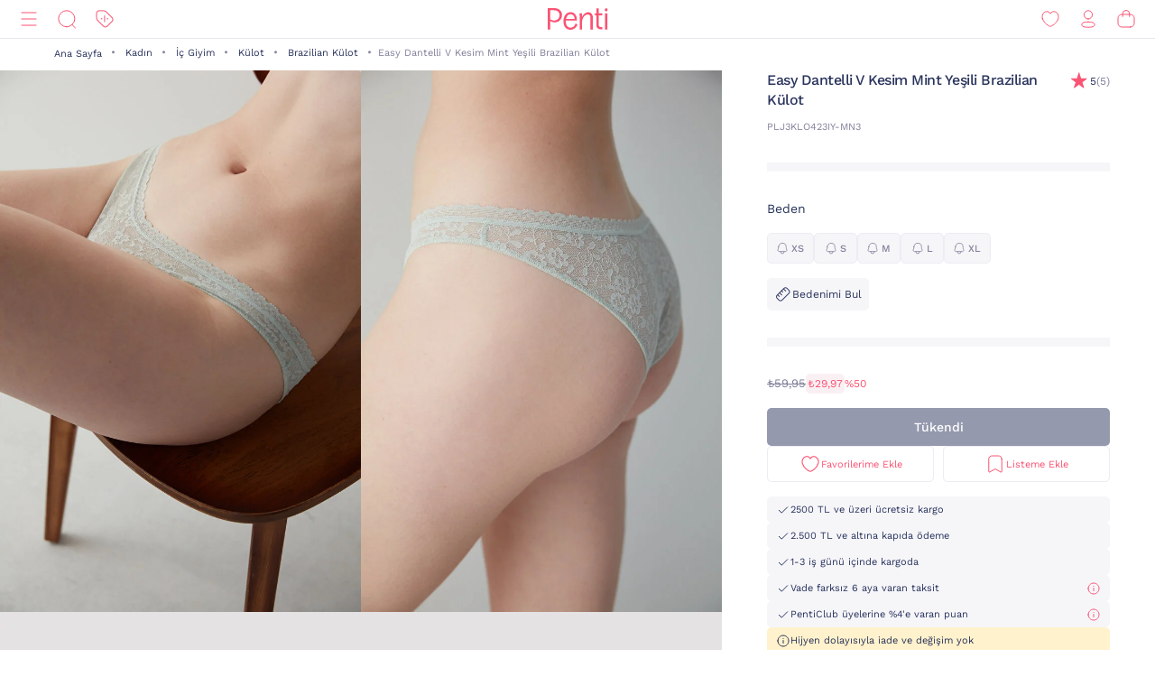

--- FILE ---
content_type: text/html;charset=UTF-8
request_url: https://www.penti.com/tr/kadin/ic-giyim/kulot/brazilian-kulot-/easy-dantelli-v-kesim-mint-yesili-brazilian-kulot/p/PLJ3KLO423IY-MN3
body_size: 26452
content:
<!DOCTYPE html>
<html lang="tr">
<head>
	<title>
		Easy Dantelli V Kesim Mint Ye&#351;ili Brazilian K&uuml;lot PLJ3KLO423IY-MN3 - Mint Ye&#351;ili - Penti</title>
	<link rel="canonical" href="https://www.penti.com/tr/kadin/ic-giyim/kulot/brazilian-kulot-/easy-dantelli-v-kesim-mint-yesili-brazilian-kulot/p/PLJ3KLO423IY-MN3"/>
	<meta charset="utf-8">
	<meta http-equiv="X-UA-Compatible" content="IE=edge">

	<meta name="viewport" content="width=device-width, initial-scale=1, maximum-scale=1">

	<link rel="dns-prefetch" href="//file-penti.mncdn.com"/>
	<link rel="dns-prefetch" href="//cc-spectochat.echoccs.com"/>
	<link rel="dns-prefetch" href="//www.google-analytics.com"/>
	<link rel="dns-prefetch" href="//secure.adnxs.com"/>
	<link rel="dns-prefetch" href="//www.facebook.com"/>
	<link rel="dns-prefetch" href="//gum.criteo.com"/>
	<link rel="dns-prefetch" href="//www.google.com"/>
	<link rel="dns-prefetch" href="//dis.criteo.com"/>
	<link rel="dns-prefetch" href="//connect.facebook.net"/>
	<link rel="dns-prefetch" href="//match.adsrvr.org"/>
	<link rel="dns-prefetch" href="//i.thequin.ai"/>
	<link rel="dns-prefetch" href="//simage2.pubmatic.com"/>
	<link rel="dns-prefetch" href="//pixel.tapad.com"/>
	<link rel="dns-prefetch" href="//ka-f.fontawesome.com"/>
	<link rel="dns-prefetch" href="//creativecdn.com"/>
	<link rel="dns-prefetch" href="//idsync.rlcdn.com"/>
	<link rel="dns-prefetch" href="//www.googletagmanager.com"/>
	<link rel="dns-prefetch" href="//www.googleadservices.com"/>
	<link rel="dns-prefetch" href="//partner.mediawallahscript.com"/>
	<link rel="dns-prefetch" href="//x.bidswitch.net"/>
	<link rel="dns-prefetch" href="//cm.g.doubleclick.net"/>
	<link rel="dns-prefetch" href="//s.ad.smaato.net"/>
	<link rel="dns-prefetch" href="//an.yandex.ru"/>
	<link rel="dns-prefetch" href="//r.casalemedia.com"/>
	<link rel="dns-prefetch" href="//adservice.google.com"/>
	<link rel="dns-prefetch" href="//cdn.personaclick.com"/>
	<link rel="dns-prefetch" href="//ups.analytics.yahoo.com"/>
	<link rel="dns-prefetch" href="//eb2.3lift.com"/>
	<link rel="dns-prefetch" href="//googleads.g.doubleclick.net"/>
	<link rel="dns-prefetch" href="//9946142.fls.doubleclick.net"/>
	<link rel="dns-prefetch" href="//track.adform.net"/>
	<link rel="dns-prefetch" href="//p2s.penti.com"/>
	<link rel="dns-prefetch" href="//tg.socdm.com"/>
	<link rel="dns-prefetch" href="//adgen.socdm.com"/>
	<link rel="dns-prefetch" href="//sync.outbrain.com"/>
	<link rel="dns-prefetch" href="//d.turn.com"/>
	<link rel="dns-prefetch" href="//sslwidget.criteo.com"/>
	<link rel="dns-prefetch" href="//widget.eu.criteo.com"/>
	<link rel="dns-prefetch" href="//sp.analytics.yahoo.com"/>
	<link rel="dns-prefetch" href="//ads.yahoo.com"/>
	<link rel="dns-prefetch" href="//ad.as.amanad.adtdp.com"/>
	<link rel="dns-prefetch" href="//sync.ad-stir.com"/>
	<link rel="dns-prefetch" href="//cw.addthis.com"/>
	<link rel="dns-prefetch" href="//pixel.rubiconproject.com"/>
	<link rel="dns-prefetch" href="//trends.revcontent.com"/>
	<link rel="dns-prefetch" href="//adx.dable.io"/>
	<link rel="dns-prefetch" href="//cs.adingo.jp"/>
	<link rel="dns-prefetch" href="//ad.tpmn.co.kr"/>
	<link rel="dns-prefetch" href="//contextual.media.net"/>
	<link rel="dns-prefetch" href="//stats.g.doubleclick.net"/>
	<link rel="dns-prefetch" href="//cdn.thequin.ai"/>
	<link rel="dns-prefetch" href="//sync.taboola.com"/>
	<link rel="dns-prefetch" href="//kit.fontawesome.com"/>
	<link rel="dns-prefetch" href="//api.personaclick.com"/>
	<link rel="dns-prefetch" href="//cm.creativecdn.com"/>
	<link rel="dns-prefetch" href="//ams.creativecdn.com"/>
	<link rel="dns-prefetch" href="//img2-digitouch.mncdn.com"/>
	<link rel="dns-prefetch" href="//banner-penti.mncdn.com"/>
	<link rel="dns-prefetch" href="//static.hotjar.com"/>
	<link rel="dns-prefetch" href="//vars.hotjar.com"/>
	<link rel="dns-prefetch" href="//script.hotjar.com"/>
	<link rel="dns-prefetch" href="//10218329.fls.doubleclick.net"/>
	<link rel="dns-prefetch" href="//s2.adform.net"/>
	<link rel="dns-prefetch" href="//static.criteo.net"/>

	<meta name="keywords">
<meta name="description" content="Easy Dantelli V Kesim Mint Ye&amp;#351;ili Brazilian K&amp;uuml;lot PLJ3KLO423IY-MN3 - Mint Ye&amp;#351;ili &uuml;r&uuml;n&uuml; Penti`de. Easy Dantelli V Kesim Mint Ye&amp;#351;ili Brazilian K&amp;uuml;lot PLJ3KLO423IY-MN3 - Mint Ye&amp;#351;ili &uuml;r&uuml;n&uuml;ne benzer birbirinden kalite &uuml;r&uuml;nleri penti.com adresinden h&#305;zl&#305;ca sat&#305;n alabilirsiniz.">
<meta name="robots" content="index,follow">
<script>
		var userAgentBot = /bot|crawl|spider/i.test(navigator.userAgent);
	</script>

	<!-- Google Tag Manager -->
	





<!-- Google Tag Manager -->


    

    
        
        
        
        
            
            
        
    

    

    <script>
        if(!userAgentBot){
            var googleAnalyticsTrackingId = 'GTM-WZW4ZSW';
            var _gaq = _gaq || [];
            window.dataLayer = window.dataLayer || [];
            _gaq.push(['_setAccount', googleAnalyticsTrackingId]);
            dataLayer.push({
                'cd_userid': "",
                'cd_signUpDate': "",
                'cd_memberType': "Logged Out",
                'cd_totalTransaction': "1",
                'cd_lastTransactionDate': "20220206",
                'cd_firstTransactionDate': "20220206",
                'cd_userHashedPhone': "",
                'cd_userHashedEmail': ""
            });
            dataLayer.push({
                'cd_pageType': "PRODUCTPAGES",
                'cd_pageBreadCrumb': "Tüm Kategoriler > Kadın > İç Giyim > Külot > Brazilian Külot  > Easy Dantelli V Kesim Mint Yeşili Brazilian Külot"
            });
        }
    </script>

    
        
        
            <script>
                if(!userAgentBot){
                (function (w, d, s, l, i) {
                w[l] = w[l] || [];
                w[l].push({
                    'gtm.start':
                        new Date().getTime(), event: 'gtm.js'
                });
                var f = d.getElementsByTagName(s)[0],
                    j = d.createElement(s), dl = l != 'dataLayer' ? '&l=' + l : '';
                j.async = true;
                j.src =
                    'https://www.googletagmanager.com/gtm.js?id=' + i + dl;
                f.parentNode.insertBefore(j, f);
            })(window, document, 'script', 'dataLayer', 'GTM-WZW4ZSW');
                }
            </script>
        
    




<!-- End Google Tag Manager -->
	<meta property="og:image" content="https://file-penti.mncdn.com/mnresize/480/720/pentiimages/PLJ3KLO423IY-MN3_front.jpg">
    <meta property="twitter:card" content="summary_large_image">
<meta property="twitter:site" content="@penticorap">
<meta property="og:description" content="Easy Dantelli V Kesim Mint Ye&#351;ili Brazilian K&uuml;lot PLJ3KLO423IY-MN3 - Mint Ye&#351;ili ürünü Penti`de. Easy Dantelli V Kesim Mint Ye&#351;ili Brazilian K&uuml;lot PLJ3KLO423IY-MN3 - Mint Ye&#351;ili ürününe benzer birbirinden kalite ürünleri penti.com adresinden hızlıca satın alabilirsiniz.">
<meta property="twitter:domain" content="https://www.penti.com/tr">
<meta property="og:type" content="website">
<meta property="og:site_name" content="Penti">
<meta property="og:title" content="Easy Dantelli V Kesim Mint Ye&#351;ili Brazilian K&uuml;lot PLJ3KLO423IY-MN3 - Mint Ye&#351;ili - Penti">
<meta property="og:url" content="https://www.penti.com/tr/kadin/ic-giyim/kulot/brazilian-kulot-/easy-dantelli-v-kesim-mint-yesili-brazilian-kulot/p/PLJ3KLO423IY-MN3"><link rel="preload" as="image" href="/medias/logo-new.svg?context=bWFzdGVyfGltYWdlc3wzMDMyfGltYWdlL3N2Zyt4bWx8YURaa0wyaGxZUzh4TnpVMU5qVTFNemMyTURjNU9DOXNiMmR2TFc1bGR5NXpkbWN8NjY2NDY4MTk0NjkwZjk1OGM5MzY3Nzg0ZGI1OWM2NjczYTk3YjVjNzQwZWYzNDdjMWJjOTc3M2JkZTRjNDBmNQ" />
<link rel="preload" as="image" href="/_ui/responsive/theme-penti/images/sprite-map.svg" />
<link rel="preload" as="image" fetchpriority="high" href="https://static.personaclick.com/Penti/2024/Nisan/3/persona_bant.png"/>

<link rel="preload" as="image" href="https://file-penti.mncdn.com/mnresize/550/825/pentiimages/PLJ3KLO423IY-MN3_front.jpg" />
            <link rel="preload" as="image" href="https://file-penti.mncdn.com/mnresize/550/825/pentiimages/PLJ3KLO423IY-MN3_view1.jpg" />
            <meta http-equiv="X-UA-Compatible" content="ie=edge">
	<meta name="theme-color" content="#FA5373">

	<link rel="shortcut icon" type="image/x-icon" media="all" href="/_ui/responsive/theme-penti/images/favicon.ico" />
			<link rel="icon" type="image/x-icon" media="all" href="/_ui/responsive/theme-penti/images/favicon.ico" />
			<link rel="icon" sizes="144x144" href="/_ui/responsive/theme-penti/images/mstile-144x144.png">
			<link rel="apple-touch-icon" sizes="144x144" href="/_ui/responsive/theme-penti/images/apple-touch-icon-144x144.png">
			<link rel="apple-touch-icon" sizes="152x152" href="/_ui/responsive/theme-penti/images/apple-touch-icon-152x152.png">
		













<!--Add to homescreen for Chrome on Android-->
	<meta name="mobile-web-app-capable" content="yes">
	<meta name="application-name" content="Penti">

	<!--Add to homescreen for Safari on iOS-->
	<meta name="apple-mobile-web-app-capable" content="yes">
	<meta name="apple-mobile-web-app-status-bar-style" content="#FA5373">
	<meta name="apple-mobile-web-app-title" content="Penti">

<script>
        if(!userAgentBot){
        (function () {
            window.personaclick = window.personaclick || function () {
                (window.personaclick.q = window.personaclick.q || []).push(arguments)
            };
            var c = "//cdn.personaclick.com",
                v = "/v3.js",
                s = {
                    link: [{
                        href: c,
                        rel: "dns-prefetch"
                    }, {
                        href: c,
                        rel: "preconnect"
                    }, {
                        href: c + v,
                        rel: "preload",
                        as: "script"
                    }],
                    script: [{
                        src: c + v,
                        async: ""
                    }]
                };
            Object.keys(s).forEach(function (c) {
                s[c].forEach(function (d) {
                    var e = document.createElement(c),
                        a;
                    for (a in d) e.setAttribute(a, d[a]);
                    document.head.appendChild(e)
                })
            });
        })();
        personaclick('init', '4ceef95e61ac7e9304bad90f7df7b3');
        }
    </script>

    <script>
                if(!userAgentBot){
                personaclick('track', 'view', 'PLJ3KLO423IY-MN3');
                }
            </script>
        <link rel="preload" href="/_ui/responsive/theme-penti/css/fonts/WorkSans-Regular.woff2" as="font" crossorigin=""/>
<link rel="preload" href="/_ui/responsive/theme-penti/css/fonts/WorkSans-Medium.woff2" as="font" crossorigin=""/>
<link rel="preload" href="/_ui/responsive/theme-penti/css/fonts/WorkSans-Bold.woff2" as="font" crossorigin=""/>

<link rel="stylesheet" type="text/css" href="/wro/penti_responsive.css?v=202601221521" />
    <script>
			if(!userAgentBot){
				var _script = document.createElement('script');
				_script.setAttribute('src', '/_ui/responsive/common/js/custom/acc.penti.personaclick.head.js');
				document.getElementsByTagName('head')[0].appendChild(_script);
				_script = null;
			}
		</script>
    </head>

<body class="page-productDetails pageType-ProductPage template-pages-product-productLayout1Page  holding page-pdp smartedit-page-uid-productDetails smartedit-page-uuid-eyJpdGVtSWQiOiJwcm9kdWN0RGV0YWlscyIsImNhdGFsb2dJZCI6InBlbnRpQ29udGVudENhdGFsb2ciLCJjYXRhbG9nVmVyc2lvbiI6Ik9ubGluZSJ9 smartedit-catalog-version-uuid-pentiContentCatalog/Online  language-tr per-click-active">
	<!-- Google Tag Manager (noscript) -->
	<noscript>
		<iframe src="https://www.googletagmanager.com/ns.html?id=GTM-WZW4ZSW" height="0" width="0" style="display:none;visibility:hidden"></iframe>
	</noscript>
	<!-- End Google Tag Manager (noscript) -->
    <div id="wrapper">
        <div class="yCmsContentSlot">
<!--  C : AssistedServiceComponent --></div><header id="site-header">
    <div class="header">
        <div class="header-inner">
            <div class="header-inner__left">
                <!--  C : PentiCategoryNavComponent --><nav class="main-menu" id="main-menu">
            <div class="main-menu__header">
                        <div class="main-menu__header__left">
                            <div class="main-menu__header__right">
                                <button type="button" class="js-header-search">
                                    <svg class="icon">
                                        <use xlink:href="/_ui/responsive/theme-penti/images/redesign/icon-search-black.svg#search"></use>
                                    </svg>
                                </button>
                            </div>
                        </div>
                        <div class="main-menu__header__middle">
                            Kategoriler</div>
                        <div class="main-menu__header__right">
                            <button type="button" class="js-main-menu-close">
                                <svg class="icon">
                                    <use xlink:href="/_ui/responsive/theme-penti/images/redesign/icon-close-black.svg#close"></use>
                                </svg>
                            </button>
                        </div>
                    </div>
                    <div class="main-menu__content js-main-menu-content">
                        <div class="main-menu__level1 NewPentiWomenNode js-main-menu-level1 tree">
                                    <a href="/tr/c/kadin" class="main-menu-tab-link js-main-menu-link-level2 active ">
                                        Kadın</a>
                                    <div class="main-menu__level2">
                                            <div class="category-menu-wrapper header-category-menu js-header-category-menu">
                                                    <div class="category-menu">
                                                        <div class="category-menu__category">
                                                                        <a href="/tr/c/sutyen">
                                                                            <div class="category-menu__category__image">
                                                                                <img src="/_ui/responsive/theme-penti/images/placeholder-new.svg" data-src="https://file-penti.mncdn.com/mnresize/144/144/pentiimages/category_sutyen.jpg" width="72" height="72" alt="Sütyen" />
                                                                            </div>
                                                                            <div class="category-menu__category__name">
                                                                                    Sütyen</div>
                                                                        </a>
                                                                    </div>
                                                                <div class="category-menu__category">
                                                                        <a href="/tr/c/kulot">
                                                                            <div class="category-menu__category__image">
                                                                                <img src="/_ui/responsive/theme-penti/images/placeholder-new.svg" data-src="https://file-penti.mncdn.com/mnresize/144/144/pentiimages/category_kulot.jpg" width="72" height="72" alt="Külot" />
                                                                            </div>
                                                                            <div class="category-menu__category__name">
                                                                                    Külot</div>
                                                                        </a>
                                                                    </div>
                                                                <div class="category-menu__category">
                                                                        <a href="/tr/c/pijama-takimi">
                                                                            <div class="category-menu__category__image">
                                                                                <img src="/_ui/responsive/theme-penti/images/placeholder-new.svg" data-src="https://file-penti.mncdn.com/mnresize/144/144/pentiimages/category_pijama-takimi.jpg" width="72" height="72" alt="Pijama Takımı" />
                                                                            </div>
                                                                            <div class="category-menu__category__name">
                                                                                    Pijama Takımı</div>
                                                                        </a>
                                                                    </div>
                                                                <div class="category-menu__category">
                                                                        <a href="/tr/c/kulotlu-corap">
                                                                            <div class="category-menu__category__image">
                                                                                <img src="/_ui/responsive/theme-penti/images/placeholder-new.svg" data-src="https://file-penti.mncdn.com/mnresize/144/144/pentiimages/category_kulotlu-corap.jpg" width="72" height="72" alt="Külotlu Çorap" />
                                                                            </div>
                                                                            <div class="category-menu__category__name">
                                                                                    Külotlu Çorap</div>
                                                                        </a>
                                                                    </div>
                                                                <div class="category-menu__category">
                                                                        <a href="/tr/c/tayt">
                                                                            <div class="category-menu__category__image">
                                                                                <img src="/_ui/responsive/theme-penti/images/placeholder-new.svg" data-src="https://file-penti.mncdn.com/mnresize/144/144/pentiimages/category_tayt.jpg" width="72" height="72" alt="Tayt" />
                                                                            </div>
                                                                            <div class="category-menu__category__name">
                                                                                    Tayt</div>
                                                                        </a>
                                                                    </div>
                                                                </div>
                                                </div>
                                            <div class="main-menu__level2__wrapper">
                                                <div class="main-menu__level3__wrapper js-main-menu-level3">
                                                                    <a href="/tr/c/kadin" class="main-menu__level3__wrapper__link js-main-menu-link-level3">
                                                                                Koleksiyon</a>
                                                                    <div class="main-menu__level4__wrapper js-main-menu-level4">
                                                                            <div class="main-menu__header">
                                                                                    <div class="main-menu__header__left">
                                                                                        <button type="button" class="js-main-menu-back">
                                                                                            <svg class="icon">
                                                                                                <use xlink:href="/_ui/responsive/theme-penti/images/redesign/icon-arrow-left.svg#arrow"></use>
                                                                                            </svg>
                                                                                        </button>
                                                                                    </div>
                                                                                    <div class="main-menu__header__middle">
                                                                                            Koleksiyon</div>
                                                                                    <div class="main-menu__header__right">
                                                                                        <button type="button" class="js-main-menu-close">
                                                                                            <svg class="icon">
                                                                                                <use xlink:href="/_ui/responsive/theme-penti/images/redesign/icon-close-black.svg#close"></use>
                                                                                            </svg>
                                                                                        </button>
                                                                                    </div>
                                                                                </div>
                                                                            <div class="main-menu__level4__wrapper__content js-main-menu-level4-wrapper">
                                                                                <a href="/tr/c/tum-termal-urunler" class="main-menu__level4__wrapper__link">
                                                                                                <img src="/_ui/responsive/theme-penti/images/placeholder-new.svg" data-src="https://file-penti.mncdn.com/mnresize/72/72/pentiimages/category_tum-termal-urunler.jpg" width="72" height="72" alt="Sıcaklığın Konforu">
                                                                                                    Sıcaklığın Konforu</a>
                                                                                        <a href="/tr/c/yoga-enerjisi" class="main-menu__level4__wrapper__link">
                                                                                                <img src="/_ui/responsive/theme-penti/images/placeholder-new.svg" data-src="https://file-penti.mncdn.com/pentiimages/category_yoga-enerjisi.jpg" width="72" height="72" alt="Yoga Enerjisi">
                                                                                                    Yoga Enerjisi</a>
                                                                                        <a href="/tr/c/hamile-koleksiyonu" class="main-menu__level4__wrapper__link">
                                                                                                <img src="/_ui/responsive/theme-penti/images/placeholder-new.svg" data-src="https://file-penti.mncdn.com/pentiimages/category_hamile-koleksiyonu.jpg" width="72" height="72" alt="Anne Koleksiyonu">
                                                                                                    Anne Koleksiyonu</a>
                                                                                        <a href="/tr/c/cupsecret" class="main-menu__level4__wrapper__link">
                                                                                                <img src="/_ui/responsive/theme-penti/images/placeholder-new.svg" data-src="https://file-penti.mncdn.com/pentiimages/category_cupsecret.jpg" width="72" height="72" alt="Kendinden Pedli Üst CUPsecret">
                                                                                                    Kendinden Pedli Üst CUPsecret</a>
                                                                                        <a href="/tr/c/kadin-gelin-koleksiyonu" class="main-menu__level4__wrapper__link">
                                                                                                <img src="/_ui/responsive/theme-penti/images/placeholder-new.svg" data-src="https://file-penti.mncdn.com/mnresize/72/72/pentiimages/category_kadin-gelin-koleksiyonu.jpg" width="72" height="72" alt="Düğün Koleksiyonu">
                                                                                                    Düğün Koleksiyonu</a>
                                                                                        <a href="/tr/c/flora" class="main-menu__level4__wrapper__link">
                                                                                                <img src="/_ui/responsive/theme-penti/images/placeholder-new.svg" data-src="https://file-penti.mncdn.com/mnresize/72/72/pentiimages/category_flora.jpg" width="72" height="72" alt="Inspired by Flora">
                                                                                                    Inspired by Flora</a>
                                                                                        <a href="/tr/c/penti-aging" class="main-menu__level4__wrapper__link">
                                                                                                <img src="/_ui/responsive/theme-penti/images/placeholder-new.svg" data-src="https://file-penti.mncdn.com/mnresize/72/72/pentiimages/category_penti-aging.jpg" width="72" height="72" alt="Penti Aging">
                                                                                                    Penti Aging</a>
                                                                                        </div>
                                                                        </div>
                                                                    </div>
                                                            <div class="main-menu__level3__wrapper js-main-menu-level3">
                                                                    <a href="/tr/c/kadin-ic-giyim" class="main-menu__level3__wrapper__link js-main-menu-link-level3">
                                                                                İç Giyim</a>
                                                                    <div class="main-menu__level4__wrapper js-main-menu-level4">
                                                                            <div class="main-menu__header">
                                                                                    <div class="main-menu__header__left">
                                                                                        <button type="button" class="js-main-menu-back">
                                                                                            <svg class="icon">
                                                                                                <use xlink:href="/_ui/responsive/theme-penti/images/redesign/icon-arrow-left.svg#arrow"></use>
                                                                                            </svg>
                                                                                        </button>
                                                                                    </div>
                                                                                    <div class="main-menu__header__middle">
                                                                                            İç Giyim</div>
                                                                                    <div class="main-menu__header__right">
                                                                                        <button type="button" class="js-main-menu-close">
                                                                                            <svg class="icon">
                                                                                                <use xlink:href="/_ui/responsive/theme-penti/images/redesign/icon-close-black.svg#close"></use>
                                                                                            </svg>
                                                                                        </button>
                                                                                    </div>
                                                                                </div>
                                                                            <div class="main-menu__level4__wrapper__content js-main-menu-level4-wrapper">
                                                                                <a href="/tr/c/kadin-ic-giyim" class="main-menu__level4__wrapper__link">
                                                                                                <img src="/_ui/responsive/theme-penti/images/placeholder-new.svg" data-src="https://file-penti.mncdn.com/pentiimages/category_kadin-ic-giyim.jpg" width="72" height="72" alt="Tüm İç Giyim Ürünleri">
                                                                                                    Tüm İç Giyim Ürünleri</a>
                                                                                        <a href="/tr/c/ic-giyim-yeni-sezon" class="main-menu__level4__wrapper__link">
                                                                                                <img src="/_ui/responsive/theme-penti/images/placeholder-new.svg" data-src="https://file-penti.mncdn.com/mnresize/72/72/pentiimages/category_ic-giyim-yeni-sezon.jpg" width="72" height="72" alt="En Yeniler">
                                                                                                    En Yeniler</a>
                                                                                        <a href="/tr/c/privee" class="main-menu__level4__wrapper__link">
                                                                                                <img src="/_ui/responsive/theme-penti/images/placeholder-new.svg" data-src="https://file-penti.mncdn.com/mnresize/72/72/pentiimages/category_ma-vie-privee.jpg" width="72" height="72" alt="Privee">
                                                                                                    Privee</a>
                                                                                        <a href="/tr/c/hic-camasiri" class="main-menu__level4__wrapper__link">
                                                                                                <img src="/_ui/responsive/theme-penti/images/placeholder-new.svg" data-src="https://file-penti.mncdn.com/mnresize/72/72/pentiimages/category_hic-camasiri.jpg" width="72" height="72" alt="Hiç Çamaşırı">
                                                                                                    Hiç Çamaşırı</a>
                                                                                        <a href="/tr/c/sutyen" class="main-menu__level4__wrapper__link">
                                                                                                <img src="/_ui/responsive/theme-penti/images/placeholder-new.svg" data-src="https://file-penti.mncdn.com/mnresize/72/72/pentiimages/category_sutyen.jpg" width="72" height="72" alt="Sütyen">
                                                                                                    Sütyen</a>
                                                                                        <a href="/tr/c/kulot" class="main-menu__level4__wrapper__link">
                                                                                                <img src="/_ui/responsive/theme-penti/images/placeholder-new.svg" data-src="https://file-penti.mncdn.com/mnresize/72/72/pentiimages/category_kulot.jpg" width="72" height="72" alt="Külot">
                                                                                                    Külot</a>
                                                                                        <a href="/tr/c/bralet-top" class="main-menu__level4__wrapper__link">
                                                                                                <img src="/_ui/responsive/theme-penti/images/placeholder-new.svg" data-src="https://file-penti.mncdn.com/mnresize/72/72/pentiimages/category_bralet-top.jpg" width="72" height="72" alt="Bralet Top">
                                                                                                    Bralet Top</a>
                                                                                        <a href="/tr/c/bustiyer" class="main-menu__level4__wrapper__link">
                                                                                                <img src="/_ui/responsive/theme-penti/images/placeholder-new.svg" data-src="https://file-penti.mncdn.com/mnresize/72/72/pentiimages/category_bustiyer.jpg" width="72" height="72" alt="Büstiyer">
                                                                                                    Büstiyer</a>
                                                                                        <a href="/tr/c/jartiyer" class="main-menu__level4__wrapper__link">
                                                                                                <img src="/_ui/responsive/theme-penti/images/placeholder-new.svg" data-src="https://file-penti.mncdn.com/mnresize/72/72/pentiimages/category_jartiyer.jpg" width="72" height="72" alt="Jartiyer">
                                                                                                    Jartiyer</a>
                                                                                        <a href="/tr/c/babydoll-bodysuit" class="main-menu__level4__wrapper__link">
                                                                                                <img src="/_ui/responsive/theme-penti/images/placeholder-new.svg" data-src="https://file-penti.mncdn.com/mnresize/72/72/pentiimages/category_babydoll-bodysuit.jpg" width="72" height="72" alt="Babydoll ve Bodysuit">
                                                                                                    Babydoll ve Bodysuit</a>
                                                                                        <button type="button" class="main-menu__level4__wrapper__content__show-more js-main-menu-show-more">
                                                                                                Diğer (4)
                                                                                            </button>
                                                                                            <div class="main-menu__level4__wrapper__content__more js-main-menu-more">
                                                                                                <a href="/tr/c/korse" class="main-menu__level4__wrapper__link">
                                                                                                        <img src="/_ui/responsive/theme-penti/images/placeholder-new.svg" data-src="https://file-penti.mncdn.com/mnresize/72/72/pentiimages/category_korse.jpg" width="72" height="72" alt="Korse">
                                                                                                            Korse</a>
                                                                                                <a href="/tr/c/kombinezon-jupon" class="main-menu__level4__wrapper__link">
                                                                                                        <img src="/_ui/responsive/theme-penti/images/placeholder-new.svg" data-src="https://file-penti.mncdn.com/mnresize/72/72/pentiimages/category_kombinezon-jupon.jpg" width="72" height="72" alt="Kombinezon ve Jüpon">
                                                                                                            Kombinezon ve Jüpon</a>
                                                                                                <a href="/tr/c/atlet-body" class="main-menu__level4__wrapper__link">
                                                                                                        <img src="/_ui/responsive/theme-penti/images/placeholder-new.svg" data-src="https://file-penti.mncdn.com/mnresize/72/72/pentiimages/category_atlet-body.jpg" width="72" height="72" alt="Atlet ve Body">
                                                                                                            Atlet ve Body</a>
                                                                                                <a href="/tr/c/ic-giyim-aksesuarlari" class="main-menu__level4__wrapper__link">
                                                                                                        <img src="/_ui/responsive/theme-penti/images/placeholder-new.svg" data-src="https://file-penti.mncdn.com/mnresize/72/72/pentiimages/category_ic-giyim-aksesuarlari.jpg" width="72" height="72" alt="İç Giyim Aksesuar">
                                                                                                            İç Giyim Aksesuar</a>
                                                                                                </div>
                                                                                        </div>
                                                                        </div>
                                                                    </div>
                                                            <div class="main-menu__level3__wrapper js-main-menu-level3">
                                                                    <a href="/tr/c/kadin-ev-giyim" class="main-menu__level3__wrapper__link js-main-menu-link-level3">
                                                                                Ev Giyim</a>
                                                                    <div class="main-menu__level4__wrapper js-main-menu-level4">
                                                                            <div class="main-menu__header">
                                                                                    <div class="main-menu__header__left">
                                                                                        <button type="button" class="js-main-menu-back">
                                                                                            <svg class="icon">
                                                                                                <use xlink:href="/_ui/responsive/theme-penti/images/redesign/icon-arrow-left.svg#arrow"></use>
                                                                                            </svg>
                                                                                        </button>
                                                                                    </div>
                                                                                    <div class="main-menu__header__middle">
                                                                                            Ev Giyim</div>
                                                                                    <div class="main-menu__header__right">
                                                                                        <button type="button" class="js-main-menu-close">
                                                                                            <svg class="icon">
                                                                                                <use xlink:href="/_ui/responsive/theme-penti/images/redesign/icon-close-black.svg#close"></use>
                                                                                            </svg>
                                                                                        </button>
                                                                                    </div>
                                                                                </div>
                                                                            <div class="main-menu__level4__wrapper__content js-main-menu-level4-wrapper">
                                                                                <a href="/tr/c/kadin-ev-giyim" class="main-menu__level4__wrapper__link">
                                                                                                <img src="/_ui/responsive/theme-penti/images/placeholder-new.svg" data-src="https://file-penti.mncdn.com/pentiimages/category_kadin-ev-giyim.jpg" width="72" height="72" alt="Tüm Ev Giyim Ürünleri">
                                                                                                    Tüm Ev Giyim Ürünleri</a>
                                                                                        <a href="/tr/c/ev-giyim-yeni-sezon" class="main-menu__level4__wrapper__link">
                                                                                                <img src="/_ui/responsive/theme-penti/images/placeholder-new.svg" data-src="https://file-penti.mncdn.com/mnresize/72/72/pentiimages/category_ev-giyim-yeni-sezon.jpg" width="72" height="72" alt="En Yeniler ">
                                                                                                    En Yeniler </a>
                                                                                        <a href="/tr/c/kadin-pijama" class="main-menu__level4__wrapper__link">
                                                                                                <img src="/_ui/responsive/theme-penti/images/placeholder-new.svg" data-src="https://file-penti.mncdn.com/mnresize/72/72/pentiimages/category_kadin-pijama.jpg" width="72" height="72" alt="Pijama">
                                                                                                    Pijama</a>
                                                                                        <a href="/tr/c/pijama-takimi" class="main-menu__level4__wrapper__link">
                                                                                                <img src="/_ui/responsive/theme-penti/images/placeholder-new.svg" data-src="https://file-penti.mncdn.com/mnresize/72/72/pentiimages/category_pijama-takimi.jpg" width="72" height="72" alt="Pijama Takımı">
                                                                                                    Pijama Takımı</a>
                                                                                        <a href="/tr/c/pijama-ustu" class="main-menu__level4__wrapper__link">
                                                                                                <img src="/_ui/responsive/theme-penti/images/placeholder-new.svg" data-src="https://file-penti.mncdn.com/mnresize/72/72/pentiimages/category_pijama-ustu.jpg" width="72" height="72" alt="Pijama Üstü">
                                                                                                    Pijama Üstü</a>
                                                                                        <a href="/tr/c/pijama-alti" class="main-menu__level4__wrapper__link">
                                                                                                <img src="/_ui/responsive/theme-penti/images/placeholder-new.svg" data-src="https://file-penti.mncdn.com/mnresize/72/72/pentiimages/category_pijama-alti.jpg" width="72" height="72" alt="Pijama Altı">
                                                                                                    Pijama Altı</a>
                                                                                        <a href="/tr/c/hamile-pijama-takimi" class="main-menu__level4__wrapper__link">
                                                                                                <img src="/_ui/responsive/theme-penti/images/placeholder-new.svg" data-src="https://file-penti.mncdn.com/mnresize/72/72/pentiimages/category_hamile-pijama-takimi.jpg" width="72" height="72" alt="Hamile Lohusa Pijama Takımı">
                                                                                                    Hamile Lohusa Pijama Takımı</a>
                                                                                        <a href="/tr/c/pamuklu-pijama-takimi" class="main-menu__level4__wrapper__link">
                                                                                                <img src="/_ui/responsive/theme-penti/images/placeholder-new.svg" data-src="https://file-penti.mncdn.com/mnresize/72/72/pentiimages/category_pamuklu-pijama-takimi.jpg" width="72" height="72" alt="Pamuklu Pijama Takımı">
                                                                                                    Pamuklu Pijama Takımı</a>
                                                                                        <a href="/tr/c/termal-pijama-takimi" class="main-menu__level4__wrapper__link">
                                                                                                <img src="/_ui/responsive/theme-penti/images/placeholder-new.svg" data-src="https://file-penti.mncdn.com/mnresize/72/72/pentiimages/category_termal-pijama-takimi.jpg" width="72" height="72" alt="Termal Etkili Pijama Takımı">
                                                                                                    Termal Etkili Pijama Takımı</a>
                                                                                        <a href="/tr/c/elbise-gecelik" class="main-menu__level4__wrapper__link">
                                                                                                <img src="/_ui/responsive/theme-penti/images/placeholder-new.svg" data-src="https://file-penti.mncdn.com/mnresize/72/72/pentiimages/category_elbise-gecelik.jpg" width="72" height="72" alt="Gecelik">
                                                                                                    Gecelik</a>
                                                                                        <button type="button" class="main-menu__level4__wrapper__content__show-more js-main-menu-show-more">
                                                                                                Diğer (2)
                                                                                            </button>
                                                                                            <div class="main-menu__level4__wrapper__content__more js-main-menu-more">
                                                                                                <a href="/tr/c/sabahlik-hirka" class="main-menu__level4__wrapper__link">
                                                                                                        <img src="/_ui/responsive/theme-penti/images/placeholder-new.svg" data-src="https://file-penti.mncdn.com/mnresize/72/72/pentiimages/category_sabahlik-hirka.jpg" width="72" height="72" alt="Sabahlık ve Hırka">
                                                                                                            Sabahlık ve Hırka</a>
                                                                                                <a href="/tr/c/panduf-terlik-corap" class="main-menu__level4__wrapper__link">
                                                                                                        <img src="/_ui/responsive/theme-penti/images/placeholder-new.svg" data-src="https://file-penti.mncdn.com/mnresize/72/72/pentiimages/category_panduf-terlik-corap.jpg" width="72" height="72" alt="Terlik, Patik, Çorap ve Bot">
                                                                                                            Terlik, Patik, Çorap ve Bot</a>
                                                                                                </div>
                                                                                        </div>
                                                                        </div>
                                                                    </div>
                                                            <div class="main-menu__level3__wrapper js-main-menu-level3">
                                                                    <a href="/tr/c/kadin-corap" class="main-menu__level3__wrapper__link js-main-menu-link-level3">
                                                                                Çorap</a>
                                                                    <div class="main-menu__level4__wrapper js-main-menu-level4">
                                                                            <div class="main-menu__header">
                                                                                    <div class="main-menu__header__left">
                                                                                        <button type="button" class="js-main-menu-back">
                                                                                            <svg class="icon">
                                                                                                <use xlink:href="/_ui/responsive/theme-penti/images/redesign/icon-arrow-left.svg#arrow"></use>
                                                                                            </svg>
                                                                                        </button>
                                                                                    </div>
                                                                                    <div class="main-menu__header__middle">
                                                                                            Çorap</div>
                                                                                    <div class="main-menu__header__right">
                                                                                        <button type="button" class="js-main-menu-close">
                                                                                            <svg class="icon">
                                                                                                <use xlink:href="/_ui/responsive/theme-penti/images/redesign/icon-close-black.svg#close"></use>
                                                                                            </svg>
                                                                                        </button>
                                                                                    </div>
                                                                                </div>
                                                                            <div class="main-menu__level4__wrapper__content js-main-menu-level4-wrapper">
                                                                                <a href="/tr/c/kadin-corap" class="main-menu__level4__wrapper__link">
                                                                                                <img src="/_ui/responsive/theme-penti/images/placeholder-new.svg" data-src="https://file-penti.mncdn.com/pentiimages/category_kadin-corap.jpg" width="72" height="72" alt="Tüm Çorap Ürünleri">
                                                                                                    Tüm Çorap Ürünleri</a>
                                                                                        <a href="/tr/c/corap-yeni-sezon" class="main-menu__level4__wrapper__link">
                                                                                                <img src="/_ui/responsive/theme-penti/images/placeholder-new.svg" data-src="https://file-penti.mncdn.com/mnresize/72/72/pentiimages/category_corap-yeni-sezon.jpg" width="72" height="72" alt="En Yeniler">
                                                                                                    En Yeniler</a>
                                                                                        <a href="/tr/c/kulotlu-corap" class="main-menu__level4__wrapper__link">
                                                                                                <img src="/_ui/responsive/theme-penti/images/placeholder-new.svg" data-src="https://file-penti.mncdn.com/mnresize/72/72/pentiimages/category_kulotlu-corap.jpg" width="72" height="72" alt="Külotlu Çorap">
                                                                                                    Külotlu Çorap</a>
                                                                                        <a href="/tr/c/premier-kulotlu-coraplar" class="main-menu__level4__wrapper__link">
                                                                                                <img src="/_ui/responsive/theme-penti/images/placeholder-new.svg" data-src="https://file-penti.mncdn.com/mnresize/72/72/pentiimages/category_premier-kulotlu-coraplar.jpg" width="72" height="72" alt="Premier Külotlu Çoraplar">
                                                                                                    Premier Külotlu Çoraplar</a>
                                                                                        <a href="/tr/c/ince-kulotlu-coraplar" class="main-menu__level4__wrapper__link">
                                                                                                <img src="/_ui/responsive/theme-penti/images/placeholder-new.svg" data-src="https://file-penti.mncdn.com/mnresize/72/72/pentiimages/category_ince-kulotlu-coraplar.jpg" width="72" height="72" alt="İnce Külotlu Çorap">
                                                                                                    İnce Külotlu Çorap</a>
                                                                                        <a href="/tr/c/jartiyer-corap" class="main-menu__level4__wrapper__link">
                                                                                                <img src="/_ui/responsive/theme-penti/images/placeholder-new.svg" data-src="https://file-penti.mncdn.com/mnresize/72/72/pentiimages/category_jartiyer-corap.jpg" width="72" height="72" alt="Jartiyer Çorabı">
                                                                                                    Jartiyer Çorabı</a>
                                                                                        <a href="/tr/c/diz-ustu-corap" class="main-menu__level4__wrapper__link">
                                                                                                <img src="/_ui/responsive/theme-penti/images/placeholder-new.svg" data-src="https://file-penti.mncdn.com/mnresize/72/72/pentiimages/category_diz-ustu-corap.jpg" width="72" height="72" alt="Diz Üstü Çorap">
                                                                                                    Diz Üstü Çorap</a>
                                                                                        <a href="/tr/c/diz-alti-corap" class="main-menu__level4__wrapper__link">
                                                                                                <img src="/_ui/responsive/theme-penti/images/placeholder-new.svg" data-src="https://file-penti.mncdn.com/mnresize/72/72/pentiimages/category_diz-alti-corap.jpg" width="72" height="72" alt="Diz Altı Çorap">
                                                                                                    Diz Altı Çorap</a>
                                                                                        <a href="/tr/c/soket-corap-kadin" class="main-menu__level4__wrapper__link">
                                                                                                <img src="/_ui/responsive/theme-penti/images/placeholder-new.svg" data-src="https://file-penti.mncdn.com/mnresize/72/72/pentiimages/category_soket-corap-kadin.jpg" width="72" height="72" alt="Soket Çorap">
                                                                                                    Soket Çorap</a>
                                                                                        <a href="/tr/c/babet-coraplar" class="main-menu__level4__wrapper__link">
                                                                                                <img src="/_ui/responsive/theme-penti/images/placeholder-new.svg" data-src="https://file-penti.mncdn.com/mnresize/72/72/pentiimages/category_babet-coraplar.jpg" width="72" height="72" alt="Babet Çorap">
                                                                                                    Babet Çorap</a>
                                                                                        <button type="button" class="main-menu__level4__wrapper__content__show-more js-main-menu-show-more">
                                                                                                Diğer (5)
                                                                                            </button>
                                                                                            <div class="main-menu__level4__wrapper__content__more js-main-menu-more">
                                                                                                <a href="/tr/c/patik-kisa-corap" class="main-menu__level4__wrapper__link">
                                                                                                        <img src="/_ui/responsive/theme-penti/images/placeholder-new.svg" data-src="https://file-penti.mncdn.com/mnresize/72/72/pentiimages/category_patik-kisa-corap.jpg" width="72" height="72" alt="Patik ve Kısa Çorap">
                                                                                                            Patik ve Kısa Çorap</a>
                                                                                                <a href="/tr/c/sneaker-corap" class="main-menu__level4__wrapper__link">
                                                                                                        <img src="/_ui/responsive/theme-penti/images/placeholder-new.svg" data-src="https://file-penti.mncdn.com/mnresize/72/72/pentiimages/category_sneaker-corap.jpg" width="72" height="72" alt="Sneaker Çorap">
                                                                                                            Sneaker Çorap</a>
                                                                                                <a href="/tr/c/ev-corabi" class="main-menu__level4__wrapper__link">
                                                                                                        <img src="/_ui/responsive/theme-penti/images/placeholder-new.svg" data-src="https://file-penti.mncdn.com/mnresize/72/72/pentiimages/category_ev-corabi.jpg" width="72" height="72" alt="Ev Çorabı">
                                                                                                            Ev Çorabı</a>
                                                                                                <a href="/tr/c/yoga-spor-corap" class="main-menu__level4__wrapper__link">
                                                                                                        <img src="/_ui/responsive/theme-penti/images/placeholder-new.svg" data-src="https://file-penti.mncdn.com/mnresize/72/72/pentiimages/category_yoga-spor-corap.jpg" width="72" height="72" alt="Spor ve Yoga Çorabı">
                                                                                                            Spor ve Yoga Çorabı</a>
                                                                                                <a href="/tr/c/coklu-paket-coraplar" class="main-menu__level4__wrapper__link">
                                                                                                        <img src="/_ui/responsive/theme-penti/images/placeholder-new.svg" data-src="https://file-penti.mncdn.com/mnresize/72/72/pentiimages/category_coklu-paket-coraplar.jpg" width="72" height="72" alt="Çoklu Paket Çoraplar">
                                                                                                            Çoklu Paket Çoraplar</a>
                                                                                                </div>
                                                                                        </div>
                                                                        </div>
                                                                    </div>
                                                            <div class="main-menu__level3__wrapper js-main-menu-level3">
                                                                    <a href="/tr/c/kadin-aktif-gunluk-giyim" class="main-menu__level3__wrapper__link js-main-menu-link-level3">
                                                                                Aktif Rahat Giyim</a>
                                                                    <div class="main-menu__level4__wrapper js-main-menu-level4">
                                                                            <div class="main-menu__header">
                                                                                    <div class="main-menu__header__left">
                                                                                        <button type="button" class="js-main-menu-back">
                                                                                            <svg class="icon">
                                                                                                <use xlink:href="/_ui/responsive/theme-penti/images/redesign/icon-arrow-left.svg#arrow"></use>
                                                                                            </svg>
                                                                                        </button>
                                                                                    </div>
                                                                                    <div class="main-menu__header__middle">
                                                                                            Aktif Rahat Giyim</div>
                                                                                    <div class="main-menu__header__right">
                                                                                        <button type="button" class="js-main-menu-close">
                                                                                            <svg class="icon">
                                                                                                <use xlink:href="/_ui/responsive/theme-penti/images/redesign/icon-close-black.svg#close"></use>
                                                                                            </svg>
                                                                                        </button>
                                                                                    </div>
                                                                                </div>
                                                                            <div class="main-menu__level4__wrapper__content js-main-menu-level4-wrapper">
                                                                                <a href="/tr/c/kadin-aktif-gunluk-giyim" class="main-menu__level4__wrapper__link">
                                                                                                <img src="/_ui/responsive/theme-penti/images/placeholder-new.svg" data-src="https://file-penti.mncdn.com/pentiimages/category_kadin-aktif-gunluk-giyim.jpg" width="72" height="72" alt="Tüm Aktif Rahat Giyim Ürünleri">
                                                                                                    Tüm Aktif Rahat Giyim Ürünleri</a>
                                                                                        <a href="/tr/c/aktif-rahat-giyim-yeni-sezon" class="main-menu__level4__wrapper__link">
                                                                                                <img src="/_ui/responsive/theme-penti/images/placeholder-new.svg" data-src="https://file-penti.mncdn.com/mnresize/72/72/pentiimages/category_aktif-rahat-giyim-yeni-sezon.jpg" width="72" height="72" alt="En Yeniler">
                                                                                                    En Yeniler</a>
                                                                                        <a href="/tr/c/sporcu-sutyeni" class="main-menu__level4__wrapper__link">
                                                                                                <img src="/_ui/responsive/theme-penti/images/placeholder-new.svg" data-src="https://file-penti.mncdn.com/mnresize/72/72/pentiimages/category_sporcu-sutyeni.jpg" width="72" height="72" alt="Sporcu Sütyeni">
                                                                                                    Sporcu Sütyeni</a>
                                                                                        <a href="/tr/c/tayt" class="main-menu__level4__wrapper__link">
                                                                                                <img src="/_ui/responsive/theme-penti/images/placeholder-new.svg" data-src="https://file-penti.mncdn.com/mnresize/72/72/pentiimages/category_tayt.jpg" width="72" height="72" alt="Tayt">
                                                                                                    Tayt</a>
                                                                                        <a href="/tr/c/atlet-tisort" class="main-menu__level4__wrapper__link">
                                                                                                <img src="/_ui/responsive/theme-penti/images/placeholder-new.svg" data-src="https://file-penti.mncdn.com/mnresize/72/72/pentiimages/category_atlet-tisort.jpg" width="72" height="72" alt="Tişört">
                                                                                                    Tişört</a>
                                                                                        <a href="/tr/c/sweatshirt-hirka" class="main-menu__level4__wrapper__link">
                                                                                                <img src="/_ui/responsive/theme-penti/images/placeholder-new.svg" data-src="https://file-penti.mncdn.com/mnresize/72/72/pentiimages/category_sweatshirt-hirka.jpg" width="72" height="72" alt="Sweatshirt">
                                                                                                    Sweatshirt</a>
                                                                                        <a href="/tr/c/esofman-alti" class="main-menu__level4__wrapper__link">
                                                                                                <img src="/_ui/responsive/theme-penti/images/placeholder-new.svg" data-src="https://file-penti.mncdn.com/mnresize/72/72/pentiimages/category_esofman-alti.jpg" width="72" height="72" alt="Eşofman Altı">
                                                                                                    Eşofman Altı</a>
                                                                                        <a href="/tr/c/pantolon" class="main-menu__level4__wrapper__link">
                                                                                                <img src="/_ui/responsive/theme-penti/images/placeholder-new.svg" data-src="https://file-penti.mncdn.com/mnresize/72/72/pentiimages/category_pantolon.jpg" width="72" height="72" alt="Pantolon">
                                                                                                    Pantolon</a>
                                                                                        <a href="/tr/c/sort-etek" class="main-menu__level4__wrapper__link">
                                                                                                <img src="/_ui/responsive/theme-penti/images/placeholder-new.svg" data-src="https://file-penti.mncdn.com/mnresize/72/72/pentiimages/category_sort-etek.jpg" width="72" height="72" alt="Şort ve Etek">
                                                                                                    Şort ve Etek</a>
                                                                                        <a href="/tr/c/ruzgarlik" class="main-menu__level4__wrapper__link">
                                                                                                <img src="/_ui/responsive/theme-penti/images/placeholder-new.svg" data-src="https://file-penti.mncdn.com/mnresize/72/72/pentiimages/category_ruzgarlik.jpg" width="72" height="72" alt="Rüzgarlık">
                                                                                                    Rüzgarlık</a>
                                                                                        <button type="button" class="main-menu__level4__wrapper__content__show-more js-main-menu-show-more">
                                                                                                Diğer (3)
                                                                                            </button>
                                                                                            <div class="main-menu__level4__wrapper__content__more js-main-menu-more">
                                                                                                <a href="/tr/c/elbise-tulum" class="main-menu__level4__wrapper__link">
                                                                                                        <img src="/_ui/responsive/theme-penti/images/placeholder-new.svg" data-src="https://file-penti.mncdn.com/mnresize/72/72/pentiimages/category_elbise-tulum.jpg" width="72" height="72" alt="Elbise ve Tulum">
                                                                                                            Elbise ve Tulum</a>
                                                                                                <a href="/tr/c/yoga-spor-corap" class="main-menu__level4__wrapper__link">
                                                                                                        <img src="/_ui/responsive/theme-penti/images/placeholder-new.svg" data-src="https://file-penti.mncdn.com/mnresize/72/72/pentiimages/category_yoga-spor-corap.jpg" width="72" height="72" alt="Spor Çorabı">
                                                                                                            Spor Çorabı</a>
                                                                                                <a href="/tr/c/bodysuit" class="main-menu__level4__wrapper__link">
                                                                                                        <img src="/_ui/responsive/theme-penti/images/placeholder-new.svg" data-src="https://file-penti.mncdn.com/mnresize/72/72/pentiimages/category_bodysuit.jpg" width="72" height="72" alt="Bodysuit">
                                                                                                            Bodysuit</a>
                                                                                                </div>
                                                                                        </div>
                                                                        </div>
                                                                    </div>
                                                            <div class="main-menu__level3__wrapper js-main-menu-level3">
                                                                    <a href="/tr/c/kadin-plaj" class="main-menu__level3__wrapper__link js-main-menu-link-level3">
                                                                                Plaj</a>
                                                                    <div class="main-menu__level4__wrapper js-main-menu-level4">
                                                                            <div class="main-menu__header">
                                                                                    <div class="main-menu__header__left">
                                                                                        <button type="button" class="js-main-menu-back">
                                                                                            <svg class="icon">
                                                                                                <use xlink:href="/_ui/responsive/theme-penti/images/redesign/icon-arrow-left.svg#arrow"></use>
                                                                                            </svg>
                                                                                        </button>
                                                                                    </div>
                                                                                    <div class="main-menu__header__middle">
                                                                                            Plaj</div>
                                                                                    <div class="main-menu__header__right">
                                                                                        <button type="button" class="js-main-menu-close">
                                                                                            <svg class="icon">
                                                                                                <use xlink:href="/_ui/responsive/theme-penti/images/redesign/icon-close-black.svg#close"></use>
                                                                                            </svg>
                                                                                        </button>
                                                                                    </div>
                                                                                </div>
                                                                            <div class="main-menu__level4__wrapper__content js-main-menu-level4-wrapper">
                                                                                <a href="/tr/c/kadin-plaj" class="main-menu__level4__wrapper__link">
                                                                                                <img src="/_ui/responsive/theme-penti/images/placeholder-new.svg" data-src="https://file-penti.mncdn.com/mnresize/72/72/pentiimages/category_kadin-plaj.jpg" width="72" height="72" alt="Tüm Plaj Ürünleri">
                                                                                                    Tüm Plaj Ürünleri</a>
                                                                                        <a href="/tr/c/plaj-yeni-sezon" class="main-menu__level4__wrapper__link">
                                                                                                <img src="/_ui/responsive/theme-penti/images/placeholder-new.svg" data-src="https://file-penti.mncdn.com/pentiimages/category_plaj-yeni-sezon.jpg" width="72" height="72" alt="En Yeniler">
                                                                                                    En Yeniler</a>
                                                                                        <a href="/tr/c/bikini" class="main-menu__level4__wrapper__link">
                                                                                                <img src="/_ui/responsive/theme-penti/images/placeholder-new.svg" data-src="https://file-penti.mncdn.com/mnresize/72/72/pentiimages/category_bikini.jpg" width="72" height="72" alt="Bikini">
                                                                                                    Bikini</a>
                                                                                        <a href="/tr/c/bikini-alti" class="main-menu__level4__wrapper__link">
                                                                                                <img src="/_ui/responsive/theme-penti/images/placeholder-new.svg" data-src="https://file-penti.mncdn.com/mnresize/72/72/pentiimages/category_bikini-alti.jpg" width="72" height="72" alt="Bikini Altı">
                                                                                                    Bikini Altı</a>
                                                                                        <a href="/tr/c/bikini-ustu" class="main-menu__level4__wrapper__link">
                                                                                                <img src="/_ui/responsive/theme-penti/images/placeholder-new.svg" data-src="https://file-penti.mncdn.com/mnresize/72/72/pentiimages/category_bikini-ustu.jpg" width="72" height="72" alt="Bikini Üstü">
                                                                                                    Bikini Üstü</a>
                                                                                        <a href="/tr/c/pareo" class="main-menu__level4__wrapper__link">
                                                                                                <img src="/_ui/responsive/theme-penti/images/placeholder-new.svg" data-src="https://file-penti.mncdn.com/mnresize/72/72/pentiimages/category_pareo.jpg" width="72" height="72" alt="Pareo">
                                                                                                    Pareo</a>
                                                                                        <a href="/tr/c/kimono" class="main-menu__level4__wrapper__link">
                                                                                                <img src="/_ui/responsive/theme-penti/images/placeholder-new.svg" data-src="https://file-penti.mncdn.com/mnresize/72/72/pentiimages/category_kimono.jpg" width="72" height="72" alt="Kimono">
                                                                                                    Kimono</a>
                                                                                        <a href="/tr/c/plaj-canta" class="main-menu__level4__wrapper__link">
                                                                                                <img src="/_ui/responsive/theme-penti/images/placeholder-new.svg" data-src="https://file-penti.mncdn.com/mnresize/72/72/pentiimages/category_plaj-canta.jpg" width="72" height="72" alt="Plaj Çantası">
                                                                                                    Plaj Çantası</a>
                                                                                        <a href="/tr/c/kadin-mayo" class="main-menu__level4__wrapper__link">
                                                                                                <img src="/_ui/responsive/theme-penti/images/placeholder-new.svg" data-src="https://file-penti.mncdn.com/mnresize/72/72/pentiimages/category_kadin-mayo.jpg" width="72" height="72" alt="Mayo">
                                                                                                    Mayo</a>
                                                                                        <a href="/tr/c/kadin-mayokini" class="main-menu__level4__wrapper__link">
                                                                                                <img src="/_ui/responsive/theme-penti/images/placeholder-new.svg" data-src="https://file-penti.mncdn.com/mnresize/72/72/pentiimages/category_kadin-mayokini.jpg" width="72" height="72" alt="Mayokini">
                                                                                                    Mayokini</a>
                                                                                        <button type="button" class="main-menu__level4__wrapper__content__show-more js-main-menu-show-more">
                                                                                                Diğer (2)
                                                                                            </button>
                                                                                            <div class="main-menu__level4__wrapper__content__more js-main-menu-more">
                                                                                                <a href="/tr/c/plaj-giyim" class="main-menu__level4__wrapper__link">
                                                                                                        <img src="/_ui/responsive/theme-penti/images/placeholder-new.svg" data-src="https://file-penti.mncdn.com/mnresize/72/72/pentiimages/category_plaj-giyim.jpg" width="72" height="72" alt="Plaj Giyim">
                                                                                                            Plaj Giyim</a>
                                                                                                <a href="/tr/c/plaj-aksesuarlari" class="main-menu__level4__wrapper__link">
                                                                                                        <img src="/_ui/responsive/theme-penti/images/placeholder-new.svg" data-src="https://file-penti.mncdn.com/mnresize/72/72/pentiimages/category_plaj-aksesuarlari.jpg" width="72" height="72" alt="Plaj Aksesuarı">
                                                                                                            Plaj Aksesuarı</a>
                                                                                                </div>
                                                                                        </div>
                                                                        </div>
                                                                    </div>
                                                            <div class="main-menu__level3__wrapper js-main-menu-level3">
                                                                    <a href="/tr/c/kadin-aksesuar" class="main-menu__level3__wrapper__link js-main-menu-link-level3">
                                                                                Aksesuar</a>
                                                                    <div class="main-menu__level4__wrapper js-main-menu-level4">
                                                                            <div class="main-menu__header">
                                                                                    <div class="main-menu__header__left">
                                                                                        <button type="button" class="js-main-menu-back">
                                                                                            <svg class="icon">
                                                                                                <use xlink:href="/_ui/responsive/theme-penti/images/redesign/icon-arrow-left.svg#arrow"></use>
                                                                                            </svg>
                                                                                        </button>
                                                                                    </div>
                                                                                    <div class="main-menu__header__middle">
                                                                                            Aksesuar</div>
                                                                                    <div class="main-menu__header__right">
                                                                                        <button type="button" class="js-main-menu-close">
                                                                                            <svg class="icon">
                                                                                                <use xlink:href="/_ui/responsive/theme-penti/images/redesign/icon-close-black.svg#close"></use>
                                                                                            </svg>
                                                                                        </button>
                                                                                    </div>
                                                                                </div>
                                                                            <div class="main-menu__level4__wrapper__content js-main-menu-level4-wrapper">
                                                                                <a href="/tr/c/kadin-aksesuar" class="main-menu__level4__wrapper__link">
                                                                                                <img src="/_ui/responsive/theme-penti/images/placeholder-new.svg" data-src="https://file-penti.mncdn.com/pentiimages/category_kadin-aksesuar.jpg" width="72" height="72" alt="Tüm Aksesuar Ürünleri">
                                                                                                    Tüm Aksesuar Ürünleri</a>
                                                                                        <a href="/tr/c/aksesuar-yeni-sezon" class="main-menu__level4__wrapper__link">
                                                                                                <img src="/_ui/responsive/theme-penti/images/placeholder-new.svg" data-src="https://file-penti.mncdn.com/mnresize/72/72/pentiimages/category_aksesuar-yeni-sezon.jpg" width="72" height="72" alt="En Yeniler">
                                                                                                    En Yeniler</a>
                                                                                        <a href="/tr/c/kis-aksesuarlari" class="main-menu__level4__wrapper__link">
                                                                                                <img src="/_ui/responsive/theme-penti/images/placeholder-new.svg" data-src="https://file-penti.mncdn.com/mnresize/72/72/pentiimages/category_kis-aksesuarlari.jpg" width="72" height="72" alt="Atkı & Bere">
                                                                                                    Atkı & Bere</a>
                                                                                        <a href="/tr/c/taki-sac-aksesuarlari" class="main-menu__level4__wrapper__link">
                                                                                                <img src="/_ui/responsive/theme-penti/images/placeholder-new.svg" data-src="https://file-penti.mncdn.com/mnresize/72/72/pentiimages/category_taki-sac-aksesuarlari.jpg" width="72" height="72" alt="Takı ve Saç Aksesuarı">
                                                                                                    Takı ve Saç Aksesuarı</a>
                                                                                        <a href="/tr/c/terlik-kadin" class="main-menu__level4__wrapper__link">
                                                                                                <img src="/_ui/responsive/theme-penti/images/placeholder-new.svg" data-src="https://file-penti.mncdn.com/mnresize/72/72/pentiimages/category_terlik-kadin.jpg" width="72" height="72" alt="Terlik">
                                                                                                    Terlik</a>
                                                                                        <a href="/tr/c/canta" class="main-menu__level4__wrapper__link">
                                                                                                <img src="/_ui/responsive/theme-penti/images/placeholder-new.svg" data-src="https://file-penti.mncdn.com/mnresize/72/72/pentiimages/category_canta.jpg" width="72" height="72" alt="Çanta">
                                                                                                    Çanta</a>
                                                                                        <a href="/tr/c/sapka-kadin" class="main-menu__level4__wrapper__link">
                                                                                                <img src="/_ui/responsive/theme-penti/images/placeholder-new.svg" data-src="https://file-penti.mncdn.com/pentiimages/category_sapka-kadin.jpg" width="72" height="72" alt="Şapka">
                                                                                                    Şapka</a>
                                                                                        <a href="/tr/c/vucut-spreyi" class="main-menu__level4__wrapper__link">
                                                                                                <img src="/_ui/responsive/theme-penti/images/placeholder-new.svg" data-src="https://file-penti.mncdn.com/mnresize/72/72/pentiimages/category_vucut-spreyi.jpg" width="72" height="72" alt="Vücut Spreyi">
                                                                                                    Vücut Spreyi</a>
                                                                                        <a href="/tr/c/plaj-canta" class="main-menu__level4__wrapper__link">
                                                                                                <img src="/_ui/responsive/theme-penti/images/placeholder-new.svg" data-src="https://file-penti.mncdn.com/mnresize/72/72/pentiimages/category_plaj-canta.jpg" width="72" height="72" alt="Plaj Çantası">
                                                                                                    Plaj Çantası</a>
                                                                                        <a href="/tr/c/plaj-aksesuarlari" class="main-menu__level4__wrapper__link">
                                                                                                <img src="/_ui/responsive/theme-penti/images/placeholder-new.svg" data-src="https://file-penti.mncdn.com/mnresize/72/72/pentiimages/category_plaj-aksesuarlari.jpg" width="72" height="72" alt="Plaj Aksesuarları">
                                                                                                    Plaj Aksesuarları</a>
                                                                                        <button type="button" class="main-menu__level4__wrapper__content__show-more js-main-menu-show-more">
                                                                                                Diğer (4)
                                                                                            </button>
                                                                                            <div class="main-menu__level4__wrapper__content__more js-main-menu-more">
                                                                                                <a href="/tr/c/uyku-gozlugu" class="main-menu__level4__wrapper__link">
                                                                                                        <img src="/_ui/responsive/theme-penti/images/placeholder-new.svg" data-src="https://file-penti.mncdn.com/mnresize/72/72/pentiimages/category_uyku-gozlugu.jpg" width="72" height="72" alt="Ev Giyim Akseuarı">
                                                                                                            Ev Giyim Akseuarı</a>
                                                                                                <a href="/tr/c/ic-giyim-aksesuarlari" class="main-menu__level4__wrapper__link">
                                                                                                        <img src="/_ui/responsive/theme-penti/images/placeholder-new.svg" data-src="https://file-penti.mncdn.com/mnresize/72/72/pentiimages/category_ic-giyim-aksesuarlari.jpg" width="72" height="72" alt="İç Giyim Aksesuarı">
                                                                                                            İç Giyim Aksesuarı</a>
                                                                                                <a href="/tr/c/maske-koruyucu" class="main-menu__level4__wrapper__link">
                                                                                                        <img src="/_ui/responsive/theme-penti/images/placeholder-new.svg" data-src="https://file-penti.mncdn.com/mnresize/72/72/pentiimages/category_maske-koruyucu.jpg" width="72" height="72" alt="Maske ve Koruyucu">
                                                                                                            Maske ve Koruyucu</a>
                                                                                                <a href="/tr/c/diger-aksesuarlar" class="main-menu__level4__wrapper__link">
                                                                                                        <img src="/_ui/responsive/theme-penti/images/placeholder-new.svg" data-src="https://file-penti.mncdn.com/mnresize/72/72/pentiimages/category_diger-aksesuarlar.jpg" width="72" height="72" alt="Diğer Aksesuarlar">
                                                                                                            Diğer Aksesuarlar</a>
                                                                                                </div>
                                                                                        </div>
                                                                        </div>
                                                                    </div>
                                                            <div class="main-menu__level3__wrapper js-main-menu-level3">
                                                                    <a href="/tr/c/sutyen" class="main-menu__level3__wrapper__link js-main-menu-link-level3">
                                                                                Sütyen</a>
                                                                    <div class="main-menu__level4__wrapper js-main-menu-level4">
                                                                            <div class="main-menu__header">
                                                                                    <div class="main-menu__header__left">
                                                                                        <button type="button" class="js-main-menu-back">
                                                                                            <svg class="icon">
                                                                                                <use xlink:href="/_ui/responsive/theme-penti/images/redesign/icon-arrow-left.svg#arrow"></use>
                                                                                            </svg>
                                                                                        </button>
                                                                                    </div>
                                                                                    <div class="main-menu__header__middle">
                                                                                            Sütyen</div>
                                                                                    <div class="main-menu__header__right">
                                                                                        <button type="button" class="js-main-menu-close">
                                                                                            <svg class="icon">
                                                                                                <use xlink:href="/_ui/responsive/theme-penti/images/redesign/icon-close-black.svg#close"></use>
                                                                                            </svg>
                                                                                        </button>
                                                                                    </div>
                                                                                </div>
                                                                            <div class="main-menu__level4__wrapper__content js-main-menu-level4-wrapper">
                                                                                <a href="/tr/c/sutyen" class="main-menu__level4__wrapper__link">
                                                                                                <img src="/_ui/responsive/theme-penti/images/placeholder-new.svg" data-src="https://file-penti.mncdn.com/mnresize/72/72/pentiimages/category_sutyen.jpg" width="72" height="72" alt="Tüm Sütyenler">
                                                                                                    Tüm Sütyenler</a>
                                                                                        <a href="/tr/c/destekli-sutyen" class="main-menu__level4__wrapper__link">
                                                                                                <img src="/_ui/responsive/theme-penti/images/placeholder-new.svg" data-src="https://file-penti.mncdn.com/mnresize/72/72/pentiimages/category_destekli-sutyen.jpg" width="72" height="72" alt="Push Up Sütyen">
                                                                                                    Push Up Sütyen</a>
                                                                                        <a href="/tr/c/sporcu-sutyeni" class="main-menu__level4__wrapper__link">
                                                                                                <img src="/_ui/responsive/theme-penti/images/placeholder-new.svg" data-src="https://file-penti.mncdn.com/mnresize/72/72/pentiimages/category_sporcu-sutyeni.jpg" width="72" height="72" alt="Sporcu Sütyeni">
                                                                                                    Sporcu Sütyeni</a>
                                                                                        <a href="/tr/c/toparlayici-sutyen" class="main-menu__level4__wrapper__link">
                                                                                                <img src="/_ui/responsive/theme-penti/images/placeholder-new.svg" data-src="https://file-penti.mncdn.com/mnresize/72/72/pentiimages/category_toparlayici-sutyen.jpg" width="72" height="72" alt="Toparlayıcı Sütyen">
                                                                                                    Toparlayıcı Sütyen</a>
                                                                                        <a href="/tr/c/emzirme-sutyeni" class="main-menu__level4__wrapper__link">
                                                                                                <img src="/_ui/responsive/theme-penti/images/placeholder-new.svg" data-src="https://file-penti.mncdn.com/mnresize/72/72/pentiimages/category_emzirme-sutyeni.jpg" width="72" height="72" alt="Emzirme Sütyeni">
                                                                                                    Emzirme Sütyeni</a>
                                                                                        <a href="/tr/c/balensiz-sutyen" class="main-menu__level4__wrapper__link">
                                                                                                <img src="/_ui/responsive/theme-penti/images/placeholder-new.svg" data-src="https://file-penti.mncdn.com/mnresize/72/72/pentiimages/category_balensiz-sutyen.jpg" width="72" height="72" alt="Balensiz Sütyen">
                                                                                                    Balensiz Sütyen</a>
                                                                                        <a href="/tr/c/straplez-sutyen" class="main-menu__level4__wrapper__link">
                                                                                                <img src="/_ui/responsive/theme-penti/images/placeholder-new.svg" data-src="https://file-penti.mncdn.com/mnresize/72/72/pentiimages/category_straplez-sutyen.jpg" width="72" height="72" alt="Straplez Sütyen">
                                                                                                    Straplez Sütyen</a>
                                                                                        <a href="/tr/c/dikissiz-sutyen" class="main-menu__level4__wrapper__link">
                                                                                                <img src="/_ui/responsive/theme-penti/images/placeholder-new.svg" data-src="https://file-penti.mncdn.com/mnresize/72/72/pentiimages/category_dikissiz-sutyen.jpg" width="72" height="72" alt="Dikişsiz Sütyen">
                                                                                                    Dikişsiz Sütyen</a>
                                                                                        <a href="/tr/c/gunluk-sutyen" class="main-menu__level4__wrapper__link">
                                                                                                <img src="/_ui/responsive/theme-penti/images/placeholder-new.svg" data-src="https://file-penti.mncdn.com/mnresize/72/72/pentiimages/category_gunluk-sutyen.jpg" width="72" height="72" alt="Günlük Sütyenler">
                                                                                                    Günlük Sütyenler</a>
                                                                                        <a href="/tr/c/dantelli-sutyen" class="main-menu__level4__wrapper__link">
                                                                                                <img src="/_ui/responsive/theme-penti/images/placeholder-new.svg" data-src="https://file-penti.mncdn.com/mnresize/72/72/pentiimages/category_dantelli-sutyen.jpg" width="72" height="72" alt="Dantelli Sütyenler">
                                                                                                    Dantelli Sütyenler</a>
                                                                                        <button type="button" class="main-menu__level4__wrapper__content__show-more js-main-menu-show-more">
                                                                                                Diğer (1)
                                                                                            </button>
                                                                                            <div class="main-menu__level4__wrapper__content__more js-main-menu-more">
                                                                                                <a href="/tr/c/lotus-sutyen" class="main-menu__level4__wrapper__link">
                                                                                                        <img src="/_ui/responsive/theme-penti/images/placeholder-new.svg" data-src="https://file-penti.mncdn.com/mnresize/72/72/pentiimages/category_lotus-sutyen.jpg" width="72" height="72" alt="Lotus Sütyenler">
                                                                                                            Lotus Sütyenler</a>
                                                                                                </div>
                                                                                        </div>
                                                                        </div>
                                                                    </div>
                                                            </div>
                                            </div>
                                    </div>
                            <div class="main-menu__level1 NewPentiMenNode js-main-menu-level1 tree">
                                    <a href="/tr/erkek-tum-urunler" class="main-menu-tab-link js-main-menu-link-level2 active ">
                                        Erkek</a>
                                    <div class="main-menu__level2">
                                            <div class="category-menu-wrapper header-category-menu js-header-category-menu">
                                                    <div class="category-menu">
                                                        <div class="category-menu__category">
                                                                        <a href="/tr/c/boxer">
                                                                            <div class="category-menu__category__image">
                                                                                <img src="/_ui/responsive/theme-penti/images/placeholder-new.svg" data-src="https://file-penti.mncdn.com/mnresize/144/144/pentiimages/category_boxer.jpg" width="72" height="72" alt="Boxer" />
                                                                            </div>
                                                                            <div class="category-menu__category__name">
                                                                                    Boxer</div>
                                                                        </a>
                                                                    </div>
                                                                <div class="category-menu__category">
                                                                        <a href="/tr/c/erkek-atlet">
                                                                            <div class="category-menu__category__image">
                                                                                <img src="/_ui/responsive/theme-penti/images/placeholder-new.svg" data-src="https://file-penti.mncdn.com/mnresize/144/144/pentiimages/category_erkek-atlet.jpg" width="72" height="72" alt="Atlet" />
                                                                            </div>
                                                                            <div class="category-menu__category__name">
                                                                                    Atlet</div>
                                                                        </a>
                                                                    </div>
                                                                <div class="category-menu__category">
                                                                        <a href="/tr/c/erkek-soket-corap">
                                                                            <div class="category-menu__category__image">
                                                                                <img src="/_ui/responsive/theme-penti/images/placeholder-new.svg" data-src="https://file-penti.mncdn.com/mnresize/144/144/pentiimages/category_erkek-soket-corap.jpg" width="72" height="72" alt="Soket Çoraplar  " />
                                                                            </div>
                                                                            <div class="category-menu__category__name">
                                                                                    Soket Çoraplar  </div>
                                                                        </a>
                                                                    </div>
                                                                <div class="category-menu__category">
                                                                        <a href="/tr/c/deniz-sortu">
                                                                            <div class="category-menu__category__image">
                                                                                <img src="/_ui/responsive/theme-penti/images/placeholder-new.svg" data-src="https://file-penti.mncdn.com/mnresize/144/144/pentiimages/category_deniz-sortu.jpg" width="72" height="72" alt="Erkek Deniz Şortu" />
                                                                            </div>
                                                                            <div class="category-menu__category__name">
                                                                                    Erkek Deniz Şortu</div>
                                                                        </a>
                                                                    </div>
                                                                <div class="category-menu__category">
                                                                        <a href="/tr/c/erkek-pijama">
                                                                            <div class="category-menu__category__image">
                                                                                <img src="/_ui/responsive/theme-penti/images/placeholder-new.svg" data-src="https://file-penti.mncdn.com/mnresize/144/144/pentiimages/category_erkek-pijama.jpg" width="72" height="72" alt="Erkek Pijama" />
                                                                            </div>
                                                                            <div class="category-menu__category__name">
                                                                                    Erkek Pijama</div>
                                                                        </a>
                                                                    </div>
                                                                </div>
                                                </div>
                                            <div class="main-menu__level2__wrapper">
                                                <div class="main-menu__level3__wrapper js-main-menu-level3">
                                                                    <a href="/tr/erkek-tum-urunler" class="main-menu__level3__wrapper__link js-main-menu-link-level3">
                                                                                Tüm Erkek Ürünleri</a>
                                                                    </div>
                                                            <div class="main-menu__level3__wrapper js-main-menu-level3">
                                                                    <a href="/tr/c/erkek-ic-giyim" class="main-menu__level3__wrapper__link js-main-menu-link-level3">
                                                                                Erkek İç Giyim</a>
                                                                    <div class="main-menu__level4__wrapper js-main-menu-level4">
                                                                            <div class="main-menu__header">
                                                                                    <div class="main-menu__header__left">
                                                                                        <button type="button" class="js-main-menu-back">
                                                                                            <svg class="icon">
                                                                                                <use xlink:href="/_ui/responsive/theme-penti/images/redesign/icon-arrow-left.svg#arrow"></use>
                                                                                            </svg>
                                                                                        </button>
                                                                                    </div>
                                                                                    <div class="main-menu__header__middle">
                                                                                            Erkek İç Giyim</div>
                                                                                    <div class="main-menu__header__right">
                                                                                        <button type="button" class="js-main-menu-close">
                                                                                            <svg class="icon">
                                                                                                <use xlink:href="/_ui/responsive/theme-penti/images/redesign/icon-close-black.svg#close"></use>
                                                                                            </svg>
                                                                                        </button>
                                                                                    </div>
                                                                                </div>
                                                                            <div class="main-menu__level4__wrapper__content js-main-menu-level4-wrapper">
                                                                                <a href="/tr/c/erkek-ic-giyim" class="main-menu__level4__wrapper__link">
                                                                                                <img src="/_ui/responsive/theme-penti/images/placeholder-new.svg" data-src="https://file-penti.mncdn.com/pentiimages/category_pentimen.jpg" width="72" height="72" alt="Tüm Erkek İç Giyim Ürünleri">
                                                                                                    Tüm Erkek İç Giyim Ürünleri</a>
                                                                                        <a href="/tr/c/boxer" class="main-menu__level4__wrapper__link">
                                                                                                <img src="/_ui/responsive/theme-penti/images/placeholder-new.svg" data-src="https://file-penti.mncdn.com/mnresize/72/72/pentiimages/category_boxer.jpg" width="72" height="72" alt="Erkek Boxer">
                                                                                                    Erkek Boxer</a>
                                                                                        <a href="/tr/c/slip" class="main-menu__level4__wrapper__link">
                                                                                                <img src="/_ui/responsive/theme-penti/images/placeholder-new.svg" data-src="https://file-penti.mncdn.com/mnresize/72/72/pentiimages/category_slip.jpg" width="72" height="72" alt="Erkek Slip Külot">
                                                                                                    Erkek Slip Külot</a>
                                                                                        <a href="/tr/c/erkek-atlet" class="main-menu__level4__wrapper__link">
                                                                                                <img src="/_ui/responsive/theme-penti/images/placeholder-new.svg" data-src="https://file-penti.mncdn.com/mnresize/72/72/pentiimages/category_erkek-atlet.jpg" width="72" height="72" alt="Erkek Atlet">
                                                                                                    Erkek Atlet</a>
                                                                                        </div>
                                                                        </div>
                                                                    </div>
                                                            <div class="main-menu__level3__wrapper js-main-menu-level3">
                                                                    <a href="/tr/c/erkek-ev-giyim" class="main-menu__level3__wrapper__link js-main-menu-link-level3">
                                                                                Erkek Ev Giyim</a>
                                                                    <div class="main-menu__level4__wrapper js-main-menu-level4">
                                                                            <div class="main-menu__header">
                                                                                    <div class="main-menu__header__left">
                                                                                        <button type="button" class="js-main-menu-back">
                                                                                            <svg class="icon">
                                                                                                <use xlink:href="/_ui/responsive/theme-penti/images/redesign/icon-arrow-left.svg#arrow"></use>
                                                                                            </svg>
                                                                                        </button>
                                                                                    </div>
                                                                                    <div class="main-menu__header__middle">
                                                                                            Erkek Ev Giyim</div>
                                                                                    <div class="main-menu__header__right">
                                                                                        <button type="button" class="js-main-menu-close">
                                                                                            <svg class="icon">
                                                                                                <use xlink:href="/_ui/responsive/theme-penti/images/redesign/icon-close-black.svg#close"></use>
                                                                                            </svg>
                                                                                        </button>
                                                                                    </div>
                                                                                </div>
                                                                            <div class="main-menu__level4__wrapper__content js-main-menu-level4-wrapper">
                                                                                <a href="/tr/c/erkek-ev-giyim" class="main-menu__level4__wrapper__link">
                                                                                                <img src="/_ui/responsive/theme-penti/images/placeholder-new.svg" data-src="https://file-penti.mncdn.com/mnresize/72/72/pentiimages/category_erkek-ev-giyim.jpg" width="72" height="72" alt="Tüm Erkek Ev Giyim Ürünleri">
                                                                                                    Tüm Erkek Ev Giyim Ürünleri</a>
                                                                                        <a href="/tr/c/erkek-pijama-takimi" class="main-menu__level4__wrapper__link">
                                                                                                <img src="/_ui/responsive/theme-penti/images/placeholder-new.svg" data-src="https://file-penti.mncdn.com/mnresize/72/72/pentiimages/category_erkek-pijama-takimi.jpg" width="72" height="72" alt="Erkek Pjama Takımı">
                                                                                                    Erkek Pjama Takımı</a>
                                                                                        <a href="/tr/c/pijama-ustu-esofman" class="main-menu__level4__wrapper__link">
                                                                                                <img src="/_ui/responsive/theme-penti/images/placeholder-new.svg" data-src="https://file-penti.mncdn.com/mnresize/72/72/pentiimages/category_pijama-ustu-esofman.jpg" width="72" height="72" alt="Erkek Pijama Üstü">
                                                                                                    Erkek Pijama Üstü</a>
                                                                                        <a href="/tr/c/pijama-alti-esofman" class="main-menu__level4__wrapper__link">
                                                                                                <img src="/_ui/responsive/theme-penti/images/placeholder-new.svg" data-src="https://file-penti.mncdn.com/mnresize/72/72/pentiimages/category_pijama-alti-esofman.jpg" width="72" height="72" alt="Erkek Pijama Altı">
                                                                                                    Erkek Pijama Altı</a>
                                                                                        <a href="/tr/c/erkek-uzun-kollu-pijama-takimi" class="main-menu__level4__wrapper__link">
                                                                                                <img src="/_ui/responsive/theme-penti/images/placeholder-new.svg" data-src="https://file-penti.mncdn.com/mnresize/72/72/pentiimages/category_erkek-uzun-kollu-pijama-takimi.jpg" width="72" height="72" alt="Erkek Uzun Kollu Pijama Takımı">
                                                                                                    Erkek Uzun Kollu Pijama Takımı</a>
                                                                                        <a href="/tr/c/erkek-kisa-kollu-pijama-takimi" class="main-menu__level4__wrapper__link">
                                                                                                <img src="/_ui/responsive/theme-penti/images/placeholder-new.svg" data-src="https://file-penti.mncdn.com/mnresize/72/72/pentiimages/category_erkek-kisa-kollu-pijama-takimi.jpg" width="72" height="72" alt="Erkek Kısa Kollu Pijama Takımı">
                                                                                                    Erkek Kısa Kollu Pijama Takımı</a>
                                                                                        <a href="/tr/c/erkek-pijama" class="main-menu__level4__wrapper__link">
                                                                                                <img src="/_ui/responsive/theme-penti/images/placeholder-new.svg" data-src="https://file-penti.mncdn.com/mnresize/72/72/pentiimages/category_erkek-pijama.jpg" width="72" height="72" alt="Pijama">
                                                                                                    Pijama</a>
                                                                                        </div>
                                                                        </div>
                                                                    </div>
                                                            <div class="main-menu__level3__wrapper js-main-menu-level3">
                                                                    <a href="/tr/c/erkek-plaj" class="main-menu__level3__wrapper__link js-main-menu-link-level3">
                                                                                Erkek Plaj</a>
                                                                    <div class="main-menu__level4__wrapper js-main-menu-level4">
                                                                            <div class="main-menu__header">
                                                                                    <div class="main-menu__header__left">
                                                                                        <button type="button" class="js-main-menu-back">
                                                                                            <svg class="icon">
                                                                                                <use xlink:href="/_ui/responsive/theme-penti/images/redesign/icon-arrow-left.svg#arrow"></use>
                                                                                            </svg>
                                                                                        </button>
                                                                                    </div>
                                                                                    <div class="main-menu__header__middle">
                                                                                            Erkek Plaj</div>
                                                                                    <div class="main-menu__header__right">
                                                                                        <button type="button" class="js-main-menu-close">
                                                                                            <svg class="icon">
                                                                                                <use xlink:href="/_ui/responsive/theme-penti/images/redesign/icon-close-black.svg#close"></use>
                                                                                            </svg>
                                                                                        </button>
                                                                                    </div>
                                                                                </div>
                                                                            <div class="main-menu__level4__wrapper__content js-main-menu-level4-wrapper">
                                                                                <a href="/tr/c/erkek-plaj" class="main-menu__level4__wrapper__link">
                                                                                                <img src="/_ui/responsive/theme-penti/images/placeholder-new.svg" data-src="https://file-penti.mncdn.com/mnresize/72/72/pentiimages/category_erkek-plaj.jpg" width="72" height="72" alt="Tüm Erkek Plaj Ürünleri">
                                                                                                    Tüm Erkek Plaj Ürünleri</a>
                                                                                        <a href="/tr/c/deniz-sortu" class="main-menu__level4__wrapper__link">
                                                                                                <img src="/_ui/responsive/theme-penti/images/placeholder-new.svg" data-src="https://file-penti.mncdn.com/mnresize/72/72/pentiimages/category_deniz-sortu.jpg" width="72" height="72" alt="Erkek Deniz Şortu">
                                                                                                    Erkek Deniz Şortu</a>
                                                                                        <a href="/tr/c/erkek-plaj-aksesuar" class="main-menu__level4__wrapper__link">
                                                                                                <img src="/_ui/responsive/theme-penti/images/placeholder-new.svg" data-src="https://file-penti.mncdn.com/mnresize/72/72/pentiimages/category_erkek-plaj-aksesuar.jpg" width="72" height="72" alt="Plaj Aksesuar">
                                                                                                    Plaj Aksesuar</a>
                                                                                        </div>
                                                                        </div>
                                                                    </div>
                                                            <div class="main-menu__level3__wrapper js-main-menu-level3">
                                                                    <a href="/tr/c/erkek-corap" class="main-menu__level3__wrapper__link js-main-menu-link-level3">
                                                                                Erkek Çorap</a>
                                                                    <div class="main-menu__level4__wrapper js-main-menu-level4">
                                                                            <div class="main-menu__header">
                                                                                    <div class="main-menu__header__left">
                                                                                        <button type="button" class="js-main-menu-back">
                                                                                            <svg class="icon">
                                                                                                <use xlink:href="/_ui/responsive/theme-penti/images/redesign/icon-arrow-left.svg#arrow"></use>
                                                                                            </svg>
                                                                                        </button>
                                                                                    </div>
                                                                                    <div class="main-menu__header__middle">
                                                                                            Erkek Çorap</div>
                                                                                    <div class="main-menu__header__right">
                                                                                        <button type="button" class="js-main-menu-close">
                                                                                            <svg class="icon">
                                                                                                <use xlink:href="/_ui/responsive/theme-penti/images/redesign/icon-close-black.svg#close"></use>
                                                                                            </svg>
                                                                                        </button>
                                                                                    </div>
                                                                                </div>
                                                                            <div class="main-menu__level4__wrapper__content js-main-menu-level4-wrapper">
                                                                                <a href="/tr/c/erkek-corap" class="main-menu__level4__wrapper__link">
                                                                                                <img src="/_ui/responsive/theme-penti/images/placeholder-new.svg" data-src="https://file-penti.mncdn.com/mnresize/72/72/pentiimages/category_erkek-corap.jpg" width="72" height="72" alt="Tüm Erkek Çorap Ürünleri">
                                                                                                    Tüm Erkek Çorap Ürünleri</a>
                                                                                        <a href="/tr/c/erkek-soket-corap" class="main-menu__level4__wrapper__link">
                                                                                                <img src="/_ui/responsive/theme-penti/images/placeholder-new.svg" data-src="https://file-penti.mncdn.com/mnresize/72/72/pentiimages/category_erkek-soket-corap.jpg" width="72" height="72" alt="Erkek Soket Çorap">
                                                                                                    Erkek Soket Çorap</a>
                                                                                        <a href="/tr/c/patik-corap" class="main-menu__level4__wrapper__link">
                                                                                                <img src="/_ui/responsive/theme-penti/images/placeholder-new.svg" data-src="https://file-penti.mncdn.com/mnresize/72/72/pentiimages/category_patik-corap.jpg" width="72" height="72" alt="Erkek Patik Çorap">
                                                                                                    Erkek Patik Çorap</a>
                                                                                        <a href="/tr/c/erkek-gorunmez-corap" class="main-menu__level4__wrapper__link">
                                                                                                <img src="/_ui/responsive/theme-penti/images/placeholder-new.svg" data-src="https://file-penti.mncdn.com/mnresize/72/72/pentiimages/category_erkek-gorunmez-corap.jpg" width="72" height="72" alt="Erkek Görünmez Çorap">
                                                                                                    Erkek Görünmez Çorap</a>
                                                                                        <a href="/tr/c/erkek-panduf-ev-terligi" class="main-menu__level4__wrapper__link">
                                                                                                <img src="/_ui/responsive/theme-penti/images/placeholder-new.svg" data-src="https://file-penti.mncdn.com/mnresize/72/72/pentiimages/category_erkek-panduf-ev-terligi.jpg" width="72" height="72" alt="Panduf & Ev Terliği">
                                                                                                    Panduf & Ev Terliği</a>
                                                                                        </div>
                                                                        </div>
                                                                    </div>
                                                            </div>
                                            </div>
                                    </div>
                            <div class="main-menu__level1 NewPentiYoungNode js-main-menu-level1 tree">
                                    <a href="/tr/c/pentiyoung" class="main-menu-tab-link js-main-menu-link-level2 active ">
                                        Çocuk</a>
                                    <div class="main-menu__level2">
                                            <div class="category-menu-wrapper header-category-menu js-header-category-menu">
                                                    <div class="category-menu">
                                                        <div class="category-menu__category">
                                                                        <a href="/tr/c/kiz-cocuk-corap">
                                                                            <div class="category-menu__category__image">
                                                                                <img src="/_ui/responsive/theme-penti/images/placeholder-new.svg" data-src="https://file-penti.mncdn.com/mnresize/144/144/pentiimages/category_kiz-cocuk-corap.jpg" width="72" height="72" alt="Kız Çocuk Çorap" />
                                                                            </div>
                                                                            <div class="category-menu__category__name">
                                                                                    Kız Çocuk Çorap</div>
                                                                        </a>
                                                                    </div>
                                                                <div class="category-menu__category">
                                                                        <a href="/tr/c/kiz-cocuk-ic-giyim">
                                                                            <div class="category-menu__category__image">
                                                                                <img src="/_ui/responsive/theme-penti/images/placeholder-new.svg" data-src="https://file-penti.mncdn.com/mnresize/144/144/pentiimages/category_kiz-cocuk-ic-giyim.jpg" width="72" height="72" alt="Kız Çocuk İç Giyim" />
                                                                            </div>
                                                                            <div class="category-menu__category__name">
                                                                                    Kız Çocuk İç Giyim</div>
                                                                        </a>
                                                                    </div>
                                                                <div class="category-menu__category">
                                                                        <a href="/tr/c/erkek-cocuk-ic-giyim">
                                                                            <div class="category-menu__category__image">
                                                                                <img src="/_ui/responsive/theme-penti/images/placeholder-new.svg" data-src="https://file-penti.mncdn.com/mnresize/144/144/pentiimages/category_erkek-cocuk-ic-giyim.jpg" width="72" height="72" alt="Erkek Çocuk İç Giyim" />
                                                                            </div>
                                                                            <div class="category-menu__category__name">
                                                                                    Erkek Çocuk İç Giyim</div>
                                                                        </a>
                                                                    </div>
                                                                <div class="category-menu__category">
                                                                        <a href="/tr/c/erkek-cocuk-pijama">
                                                                            <div class="category-menu__category__image">
                                                                                <img src="/_ui/responsive/theme-penti/images/placeholder-new.svg" data-src="https://file-penti.mncdn.com/mnresize/144/144/pentiimages/category_erkek-cocuk-pijama.jpg" width="72" height="72" alt="Erkek Çocuk Pijama " />
                                                                            </div>
                                                                            <div class="category-menu__category__name">
                                                                                    Erkek Çocuk Pijama </div>
                                                                        </a>
                                                                    </div>
                                                                <div class="category-menu__category">
                                                                        <a href="/tr/c/erkek-cocuk-corap">
                                                                            <div class="category-menu__category__image">
                                                                                <img src="/_ui/responsive/theme-penti/images/placeholder-new.svg" data-src="https://file-penti.mncdn.com/mnresize/144/144/pentiimages/category_erkek-cocuk-corap.jpg" width="72" height="72" alt="Erkek Çocuk Çorap" />
                                                                            </div>
                                                                            <div class="category-menu__category__name">
                                                                                    Erkek Çocuk Çorap</div>
                                                                        </a>
                                                                    </div>
                                                                <div class="category-menu__category">
                                                                        <a href="/tr/c/kiz-cocuk-pijama-modelleri">
                                                                            <div class="category-menu__category__image">
                                                                                <img src="/_ui/responsive/theme-penti/images/placeholder-new.svg" data-src="https://file-penti.mncdn.com/mnresize/144/144/pentiimages/category_kiz-cocuk-pijama-modelleri.jpg" width="72" height="72" alt="Kız Çocuk Pijama" />
                                                                            </div>
                                                                            <div class="category-menu__category__name">
                                                                                    Kız Çocuk Pijama</div>
                                                                        </a>
                                                                    </div>
                                                                </div>
                                                </div>
                                            <div class="main-menu__level2__wrapper">
                                                <div class="main-menu__level3__wrapper js-main-menu-level3">
                                                                    <a href="/tr/c/kiz-cocuk" class="main-menu__level3__wrapper__link js-main-menu-link-level3">
                                                                                Kız Çocuk</a>
                                                                    <div class="main-menu__level4__wrapper js-main-menu-level4">
                                                                            <div class="main-menu__header">
                                                                                    <div class="main-menu__header__left">
                                                                                        <button type="button" class="js-main-menu-back">
                                                                                            <svg class="icon">
                                                                                                <use xlink:href="/_ui/responsive/theme-penti/images/redesign/icon-arrow-left.svg#arrow"></use>
                                                                                            </svg>
                                                                                        </button>
                                                                                    </div>
                                                                                    <div class="main-menu__header__middle">
                                                                                            Kız Çocuk</div>
                                                                                    <div class="main-menu__header__right">
                                                                                        <button type="button" class="js-main-menu-close">
                                                                                            <svg class="icon">
                                                                                                <use xlink:href="/_ui/responsive/theme-penti/images/redesign/icon-close-black.svg#close"></use>
                                                                                            </svg>
                                                                                        </button>
                                                                                    </div>
                                                                                </div>
                                                                            <div class="main-menu__level4__wrapper__content js-main-menu-level4-wrapper">
                                                                                <a href="/tr/c/kiz-cocuk" class="main-menu__level4__wrapper__link">
                                                                                                <img src="/_ui/responsive/theme-penti/images/placeholder-new.svg" data-src="https://file-penti.mncdn.com/mnresize/72/72/pentiimages/category_kiz-cocuk.jpg" width="72" height="72" alt="Tüm Kız Çocuk Ürünleri">
                                                                                                    Tüm Kız Çocuk Ürünleri</a>
                                                                                        <a href="/tr/c/kiz-cocuk-pijama-modelleri" class="main-menu__level4__wrapper__link">
                                                                                                <img src="/_ui/responsive/theme-penti/images/placeholder-new.svg" data-src="https://file-penti.mncdn.com/mnresize/72/72/pentiimages/category_kiz-cocuk-pijama-modelleri.jpg" width="72" height="72" alt="Pijama">
                                                                                                    Pijama</a>
                                                                                        <a href="/tr/c/kiz-cocuk-ic-giyim" class="main-menu__level4__wrapper__link">
                                                                                                <img src="/_ui/responsive/theme-penti/images/placeholder-new.svg" data-src="https://file-penti.mncdn.com/mnresize/72/72/pentiimages/category_kiz-cocuk-ic-giyim.jpg" width="72" height="72" alt="İç Giyim">
                                                                                                    İç Giyim</a>
                                                                                        <a href="/tr/c/kiz-cocuk-boxer" class="main-menu__level4__wrapper__link">
                                                                                                <img src="/_ui/responsive/theme-penti/images/placeholder-new.svg" data-src="https://file-penti.mncdn.com/mnresize/72/72/pentiimages/category_kiz-cocuk-boxer.jpg" width="72" height="72" alt="Kız Çocuk Boxer">
                                                                                                    Kız Çocuk Boxer</a>
                                                                                        <a href="/tr/c/kiz-cocuk-atlet" class="main-menu__level4__wrapper__link">
                                                                                                <img src="/_ui/responsive/theme-penti/images/placeholder-new.svg" data-src="https://file-penti.mncdn.com/mnresize/72/72/pentiimages/category_kiz-cocuk-atlet.jpg" width="72" height="72" alt="Kız Çocuk Atlet">
                                                                                                    Kız Çocuk Atlet</a>
                                                                                        <a href="/tr/c/kiz-cocuk-corap" class="main-menu__level4__wrapper__link">
                                                                                                <img src="/_ui/responsive/theme-penti/images/placeholder-new.svg" data-src="https://file-penti.mncdn.com/mnresize/72/72/pentiimages/category_kiz-cocuk-corap.jpg" width="72" height="72" alt="Çorap">
                                                                                                    Çorap</a>
                                                                                        <a href="/tr/c/gunluk-giyim" class="main-menu__level4__wrapper__link">
                                                                                                <img src="/_ui/responsive/theme-penti/images/placeholder-new.svg" data-src="https://file-penti.mncdn.com/mnresize/72/72/pentiimages/category_gunluk-giyim.jpg" width="72" height="72" alt="Aktif ve Rahat Giyim">
                                                                                                    Aktif ve Rahat Giyim</a>
                                                                                        <a href="/tr/c/yuzme-ve-plaj-giyim" class="main-menu__level4__wrapper__link">
                                                                                                <img src="/_ui/responsive/theme-penti/images/placeholder-new.svg" data-src="https://file-penti.mncdn.com/mnresize/72/72/pentiimages/category_yuzme-ve-plaj-giyim.jpg" width="72" height="72" alt="Yüzme ve Plaj Giyim">
                                                                                                    Yüzme ve Plaj Giyim</a>
                                                                                        <a href="/tr/c/kiz-cocuk-aksesuar" class="main-menu__level4__wrapper__link">
                                                                                                <img src="/_ui/responsive/theme-penti/images/placeholder-new.svg" data-src="https://file-penti.mncdn.com/mnresize/72/72/pentiimages/category_kiz-cocuk-aksesuar.jpg" width="72" height="72" alt="Aksesuar">
                                                                                                    Aksesuar</a>
                                                                                        <a href="/tr/c/ilk-sutyenim" class="main-menu__level4__wrapper__link">
                                                                                                <img src="/_ui/responsive/theme-penti/images/placeholder-new.svg" data-src="https://file-penti.mncdn.com/mnresize/72/72/pentiimages/category_ilk-sutyenim.jpg" width="72" height="72" alt="İlk Sütyenim">
                                                                                                    İlk Sütyenim</a>
                                                                                        <button type="button" class="main-menu__level4__wrapper__content__show-more js-main-menu-show-more">
                                                                                                Diğer (1)
                                                                                            </button>
                                                                                            <div class="main-menu__level4__wrapper__content__more js-main-menu-more">
                                                                                                <a href="/tr/c/kiz-cocuk-outlet" class="main-menu__level4__wrapper__link">
                                                                                                        <img src="/_ui/responsive/theme-penti/images/placeholder-new.svg" data-src="https://file-penti.mncdn.com/mnresize/72/72/pentiimages/category_kiz-cocuk-outlet.jpg" width="72" height="72" alt="Outlet">
                                                                                                            Outlet</a>
                                                                                                </div>
                                                                                        </div>
                                                                        </div>
                                                                    </div>
                                                            <div class="main-menu__level3__wrapper js-main-menu-level3">
                                                                    <a href="/tr/c/erkek-cocuk" class="main-menu__level3__wrapper__link js-main-menu-link-level3">
                                                                                Erkek Çocuk</a>
                                                                    <div class="main-menu__level4__wrapper js-main-menu-level4">
                                                                            <div class="main-menu__header">
                                                                                    <div class="main-menu__header__left">
                                                                                        <button type="button" class="js-main-menu-back">
                                                                                            <svg class="icon">
                                                                                                <use xlink:href="/_ui/responsive/theme-penti/images/redesign/icon-arrow-left.svg#arrow"></use>
                                                                                            </svg>
                                                                                        </button>
                                                                                    </div>
                                                                                    <div class="main-menu__header__middle">
                                                                                            Erkek Çocuk</div>
                                                                                    <div class="main-menu__header__right">
                                                                                        <button type="button" class="js-main-menu-close">
                                                                                            <svg class="icon">
                                                                                                <use xlink:href="/_ui/responsive/theme-penti/images/redesign/icon-close-black.svg#close"></use>
                                                                                            </svg>
                                                                                        </button>
                                                                                    </div>
                                                                                </div>
                                                                            <div class="main-menu__level4__wrapper__content js-main-menu-level4-wrapper">
                                                                                <a href="/tr/c/erkek-cocuk" class="main-menu__level4__wrapper__link">
                                                                                                <img src="/_ui/responsive/theme-penti/images/placeholder-new.svg" data-src="https://file-penti.mncdn.com/mnresize/72/72/pentiimages/category_erkek-cocuk.jpg" width="72" height="72" alt="Tüm Erkek Çocuk Ürünleri">
                                                                                                    Tüm Erkek Çocuk Ürünleri</a>
                                                                                        <a href="/tr/c/erkek-cocuk-pijama" class="main-menu__level4__wrapper__link">
                                                                                                <img src="/_ui/responsive/theme-penti/images/placeholder-new.svg" data-src="https://file-penti.mncdn.com/mnresize/72/72/pentiimages/category_erkek-cocuk-pijama.jpg" width="72" height="72" alt="Pijama">
                                                                                                    Pijama</a>
                                                                                        <a href="/tr/c/erkek-cocuk-ic-giyim" class="main-menu__level4__wrapper__link">
                                                                                                <img src="/_ui/responsive/theme-penti/images/placeholder-new.svg" data-src="https://file-penti.mncdn.com/mnresize/72/72/pentiimages/category_erkek-cocuk-ic-giyim.jpg" width="72" height="72" alt="İç Giyim">
                                                                                                    İç Giyim</a>
                                                                                        <a href="/tr/c/erkek-cocuk-slip" class="main-menu__level4__wrapper__link">
                                                                                                <img src="/_ui/responsive/theme-penti/images/placeholder-new.svg" data-src="https://file-penti.mncdn.com/mnresize/72/72/pentiimages/category_erkek-cocuk-slip.jpg" width="72" height="72" alt="Erkek Çocuk Slip Külot">
                                                                                                    Erkek Çocuk Slip Külot</a>
                                                                                        <a href="/tr/c/erkek-cocuk-boxer" class="main-menu__level4__wrapper__link">
                                                                                                <img src="/_ui/responsive/theme-penti/images/placeholder-new.svg" data-src="https://file-penti.mncdn.com/mnresize/72/72/pentiimages/category_erkek-cocuk-boxer.jpg" width="72" height="72" alt="Erkek Çocuk Boxer">
                                                                                                    Erkek Çocuk Boxer</a>
                                                                                        <a href="/tr/c/erkek-cocuk-atlet" class="main-menu__level4__wrapper__link">
                                                                                                <img src="/_ui/responsive/theme-penti/images/placeholder-new.svg" data-src="https://file-penti.mncdn.com/mnresize/72/72/pentiimages/category_erkek-cocuk-atlet.jpg" width="72" height="72" alt="Erkek Çocuk Atlet">
                                                                                                    Erkek Çocuk Atlet</a>
                                                                                        <a href="/tr/c/erkek-cocuk-corap" class="main-menu__level4__wrapper__link">
                                                                                                <img src="/_ui/responsive/theme-penti/images/placeholder-new.svg" data-src="https://file-penti.mncdn.com/mnresize/72/72/pentiimages/category_erkek-cocuk-corap.jpg" width="72" height="72" alt="Çorap">
                                                                                                    Çorap</a>
                                                                                        <a href="/tr/c/erkek-cocuk-aktif-giyim" class="main-menu__level4__wrapper__link">
                                                                                                <img src="/_ui/responsive/theme-penti/images/placeholder-new.svg" data-src="https://file-penti.mncdn.com/mnresize/72/72/pentiimages/category_erkek-cocuk-aktif-giyim.jpg" width="72" height="72" alt="Aktif ve Rahat Giyim">
                                                                                                    Aktif ve Rahat Giyim</a>
                                                                                        <a href="/tr/c/erkek-cocuk-yuzme-ve-plaj-giyim" class="main-menu__level4__wrapper__link">
                                                                                                <img src="/_ui/responsive/theme-penti/images/placeholder-new.svg" data-src="https://file-penti.mncdn.com/mnresize/72/72/pentiimages/category_erkek-cocuk-yuzme-ve-plaj-giyim.jpg" width="72" height="72" alt="Yüzme ve Plaj Giyim">
                                                                                                    Yüzme ve Plaj Giyim</a>
                                                                                        <a href="/tr/c/erkek-cocuk-aksesuar" class="main-menu__level4__wrapper__link">
                                                                                                <img src="/_ui/responsive/theme-penti/images/placeholder-new.svg" data-src="https://file-penti.mncdn.com/mnresize/72/72/pentiimages/category_erkek-cocuk-aksesuar.jpg" width="72" height="72" alt="Aksesuar">
                                                                                                    Aksesuar</a>
                                                                                        </div>
                                                                        </div>
                                                                    </div>
                                                            </div>
                                            </div>
                                    </div>
                            <div class="main-menu__level1 NewPentiCollectionNode js-main-menu-level1 collection">
                                    <a href="/tr/lisansli" class="main-menu-tab-link js-main-menu-link-level2 active ">
                                        Lisanslı</a>
                                    <div class="main-menu__level2">
                                            <div class="main-menu__level2__wrapper">
                                                <div class="main-menu__level3__wrapper js-main-menu-level3">
                                                            <div class="main-menu__level4__wrapper js-main-menu-level4">
                                                                <div class="main-menu__level4__wrapper__content js-main-menu-level4-wrapper">
                                                                    <a href="/tr/c/saude-koleksiyon">
                                                                            <img src="/_ui/responsive/theme-penti/images/placeholder-new.svg" data-src="https://file-penti.mncdn.com/pentiimages/category_saude-koleksiyon.jpg" width="180" height="280" alt="Saude">
                                                                        </a>
                                                                    <a href="/tr/c/29-ekim">
                                                                            <img src="/_ui/responsive/theme-penti/images/placeholder-new.svg" data-src="https://file-penti.mncdn.com/mnresize/360/560/pentiimages/category_29-ekim.jpg" width="180" height="280" alt="100.Yıl">
                                                                        </a>
                                                                    <a href="/tr/c/aysu-turkoglu">
                                                                            <img src="/_ui/responsive/theme-penti/images/placeholder-new.svg" data-src="https://file-penti.mncdn.com/mnresize/360/560/pentiimages/category_aysu-turkoglu.jpg" width="180" height="280" alt="Aysu Türkoğlu">
                                                                        </a>
                                                                    <a href="/tr/c/gamze-ercel">
                                                                            <img src="/_ui/responsive/theme-penti/images/placeholder-new.svg" data-src="https://file-penti.mncdn.com/pentiimages/category_gamze-ercel.png" width="180" height="280" alt="Gamze Erçel">
                                                                        </a>
                                                                    <a href="/tr/c/ozgur-masur">
                                                                            <img src="/_ui/responsive/theme-penti/images/placeholder-new.svg" data-src="https://file-penti.mncdn.com/mnresize/360/560/pentiimages/category_ozgur-masur.jpg" width="180" height="280" alt="Özgür Masur">
                                                                        </a>
                                                                    <a href="/tr/c/cornetto">
                                                                            <img src="/_ui/responsive/theme-penti/images/placeholder-new.svg" data-src="https://file-penti.mncdn.com/mnresize/360/560/pentiimages/category_cornetto.jpg" width="180" height="280" alt="Cornetto">
                                                                        </a>
                                                                    <a href="/tr/c/harry-potter-koleksiyonu">
                                                                            <img src="/_ui/responsive/theme-penti/images/placeholder-new.svg" data-src="https://file-penti.mncdn.com/mnresize/360/560/pentiimages/category_harry-potter-koleksiyonu.jpg" width="180" height="280" alt="Harry Potter">
                                                                        </a>
                                                                    <a href="/tr/c/stitch-koleksiyon">
                                                                            <img src="/_ui/responsive/theme-penti/images/placeholder-new.svg" data-src="https://file-penti.mncdn.com/pentiimages/category_stitch_koleksiyon.jpg" width="180" height="280" alt="Stitch">
                                                                        </a>
                                                                    </div>
                                                            </div>
                                                        </div>
                                                    </div>
                                            </div>
                                    </div>
                            <div class="main-menu__level1 NewPentiDiscountNode js-main-menu-level1 classic">
                                    <img src="https://pentimedias.sm.mncdn.com/pentimedias/discount-tag.png.png?1768908580942" alt=" İndirim" width="24" height="24">
                                    <a href="/tr/c/indirimdekiler" class="main-menu-tab-link js-main-menu-link-level2 active ">
                                        İndirim</a>
                                    </div>
                            </div>
                </nav>
    <div class="header-inner__left__mobile-icons">
                        <div class="header-inner__left__mobile-icons__icon">
                            <button type="button" class="btn-menu js-main-menu" aria-label='Menü'>
                                <svg class="icon icon-hamburger">
                                    <use xlink:href="/_ui/responsive/theme-penti/images/redesign/icon-hamburger.svg#hamburger"></use>
                                </svg>
                            </button>
                        </div>
                        <div class="header-inner__left__mobile-icons__icon">
                            <button type="button" class="btn-menu js-header-search" aria-label='Ara'>
                                <svg class="icon icon-search">
                                    <use xlink:href="/_ui/responsive/theme-penti/images/redesign/icon-search.svg#search"></use>
                                </svg>
                            </button>
                        </div>
                        <div class="header-inner__left__mobile-icons__icon header-opportunity js-header-opportunity">
                            <a href="/c/indirimdekiler" class="btn-opportunity" aria-label='İndirim'>
                                <img src="/_ui/responsive/theme-penti/images/redesign/discount-tag.png" alt="discount tag" width="24" height="24">
                            </a>
                        </div>
                    </div>
                </div>
            <div class="header-inner__middle">
                <!--  C : SiteLogoComponent --><a href="/tr/">
                        <img title="Penti" alt="Penti" src="/medias/logo-new.svg?context=bWFzdGVyfGltYWdlc3wzMDMyfGltYWdlL3N2Zyt4bWx8YURaa0wyaGxZUzh4TnpVMU5qVTFNemMyTURjNU9DOXNiMmR2TFc1bGR5NXpkbWN8NjY2NDY4MTk0NjkwZjk1OGM5MzY3Nzg0ZGI1OWM2NjczYTk3YjVjNzQwZWYzNDdjMWJjOTc3M2JkZTRjNDBmNQ" class="simplebannercomponent" width="109" height="40"  />
                    </a>
                </div>
            <div class="header-inner__right">
                <div class="header-inner__right__item search js-header-searchbox-wrapper">
                        <div class="yCmsComponent">
<!--  C : SearchBox --><div class="searchbox js-autocomplete-box" id="searchbox">
    <div class="searchbox__header">
        <div class="searchbox__header__left">
            <button type="button" class="js-header-searchbox-back">
                <svg class="icon js-searchbox-close">
                    <use xlink:href="/_ui/responsive/theme-penti/images/redesign/icon-arrow-left.svg#arrow"></use>
                </svg>
            </button>
        </div>
        <div class="searchbox__header__middle">
            Arama</div>
        <div class="searchbox__header__right"></div>
    </div>
    <div class="searchbox__box">
        <form name="search_form_SearchBox" class="searchbox__box__form js-searchbox-form" method="get" action="/tr/arama/">
            <input type="text" id="js-site-search-input"
                       class="searchbox__box__form__input js-site-search-input personaclick-instant-search" name="text" value=""
                       maxlength="100" placeholder="Penti&#039;de ara"
                       data-options="{
                    &#034;autocompleteUrl&#034; : &#034;/tr/search/autocomplete/SearchBox&#034;,
                    &#034;minCharactersBeforeRequest&#034; : &#034;3&#034;,
                    &#034;waitTimeBeforeRequest&#034; : &#034;500&#034;,
                    &#034;displayProductImages&#034; : &#034;true&#034;,
                    &#034;enterUrl&#034; : &#034;/tr/arama/&#034;
                    }"
                       autocomplete="off">
            <button type="submit" class="searchbox__box__form__button__submit" aria-label="Ara">
                <svg class="icon">
                    <use xlink:href="/_ui/responsive/theme-penti/images/redesign/icon-search.svg#search"></use>
                </svg>
            </button>
            <button type="button" class="searchbox__box__form__button__reset js-searchbox-input-reset" aria-label="Temizle">
                <svg class="icon">
                    <use xlink:href="/_ui/responsive/theme-penti/images/redesign/icon-close.svg#close"></use>
                </svg>
            </button>
        </form>
    </div>
</div></div></div>

                    <div class="header-inner__right__item icon icon-club-section">
                        <a href="/tr/pentiCrmPrivileges" class="icon-club-link">
                            <svg class="icon icon-club">
                                <use xlink:href="/_ui/responsive/theme-penti/images/club.svg#point-icon-club"></use>
                            </svg>
                        </a>
                    </div>

                    <div class="header-inner__right__item icon icon-fav-section">
                        <a href="/tr/my-account/my-list" class="icon-fav-link">
                            <svg class="icon icon-club">
                                <use xlink:href="/_ui/responsive/theme-penti/images/header-fav-icon.svg#header-fav-icon"></use>
                            </svg>
                        </a>
                    </div>
                    <div class="header-inner__right__item icon ">
                        <a href="/tr/login" aria-label='Giriş Yap / Üye Ol'>
                                        <svg class="icon icon-user">
                                            <use xlink:href="/_ui/responsive/theme-penti/images/redesign/icon-user.svg#user"></use>
                                        </svg>
                                    </a>
                                </div>
                    <div class="header-inner__right__item icon">
                        <!--  C : MiniCart --><a href="/tr/cart" class="icon-cart js-icon-cart"
   data-mini-cart-url="/tr/cart/rollover/MiniCart"
   data-mini-cart-refresh-url="/tr/cart/miniCart/SUBTOTAL"
   data-mini-cart-name="Sepet"
   data-mini-cart-empty-name="Empty Bag"
   data-mini-cart-items-text="Items">
    <svg class="icon icon-basket">
        <use xlink:href="/_ui/responsive/theme-penti/images/redesign/icon-cart.svg#cart"></use>
    </svg>
    <span class="basket-count js_update_total_cart" style="display: none;"></span>
</a></div>
                </div>
        </div>
    </div>
</header>

<main id="site-main" data-currency-iso-code="TRY">
            <div class="container-fluid">
                <!--  C : breadcrumbComponent --><div class="row">
        <div class="col-12">
            <nav aria-label="breadcrumb">
                <ul class="ul-clear breadcrumb">
                    <li>
                        <a href="/tr/">Ana Sayfa</a>
                    </li>
                    <li>
                                        <a href="/tr/c/kadin">Kadın</a>
                                    </li>
                                <li>
                                        <a href="/tr/c/kadin-ic-giyim">İç Giyim</a>
                                    </li>
                                <li>
                                        <a href="/tr/c/kulot">Külot</a>
                                    </li>
                                <li>
                                        <a href="/tr/c/brazilian-kulot">Brazilian Külot </a>
                                    </li>
                                <li class="active">Easy Dantelli V Kesim Mint Yeşili Brazilian Külot</li>
                                </ul>
            </nav>
        </div>
    </div>
<article class="pdp " data-product-code="PLJ3KLO423IY-MN3"
     data-json="{
    &#034;code&#034; : &#034;PLJ3KLO423IY-MN3&#034;,
    &#034;uid&#034; : &#034;anonymous&#034;,
    &#034;price&#034; : &#034;29.97&#034;
    }" data-gtm-pdp-product='{
&quot;name&quot;: &quot;Easy Dantelli V Kesim Mint Yeşili Brazilian Külot&quot;,
&quot;id&quot;: &quot;PLJ3KLO423IY&quot;,
&quot;brand&quot;: &quot;Penti&quot;,
&quot;price&quot;: &quot;29.97&quot;,
&quot;category&quot;: &quot;Kadın/İç Giyim/Külot&quot;,
&quot;variant&quot;:&quot;Mint Yeşili&quot;,





    &quot;dimension12&quot;: &quot;5 | 5 | XS,S,M,L,XL | 1&quot;,


&quot;dimension13&quot;: &quot;None&quot;,
&quot;dimension14&quot;: &quot;PLJ3KLO423IY-MN3&quot;,
&quot;dimension15&quot;: &quot;6300670881034&quot;,
&quot;dimension16&quot;: &quot;59.95&quot;,
&quot;dimension17&quot;: &quot;Indirimli&quot;,
&quot;dimension18&quot;: &quot;İlkbahar Yaz-DEVAM&quot;,
&quot;dimension19&quot;: &quot;https://file-penti.mncdn.com/mnresize/480/720/pentiimages/PLJ3KLO423IY-MN3_front.jpg&quot;,
&quot;dimension20&quot;: &quot;XS&quot;,
&quot;dimension21&quot;: &quot;0&quot;,
&quot;dimension22&quot;: &quot;0&quot;,
&quot;dimension23&quot;: &quot;None&quot;,
&quot;dimension24&quot;: &quot;https://www.penti.com/kadin/ic-giyim/kulot/brazilian-kulot-/easy-dantelli-v-kesim-mint-yesili-brazilian-kulot/p/PLJ3KLO423IY-MN3&quot;

}'>
    <div class="share-pdp-mobile js-share-new">
        <span class="svg-share"></span>
    </div>
    <div class="pdp-gallery">
    <section aria-label="Ürün Görselleri">
    <div style="position: relative" class="pdp-gallery-hero ">
        </div>

    <div class="swiper-container" id="pdp-gallery-swiper">
        <div class="swiper-wrapper swiper-new-pdp">
            <div class="swiper-slide">
                    <figure class="responsive" data-index="0">
                                <img src="https://file-penti.mncdn.com/mnresize/720/1080/pentiimages/PLJ3KLO423IY-MN3_front.jpg" class="js-placeholder" alt="Easy Dantelli V Kesim Mint Yeşili Brazilian Külot - 1" width='720' height='1080' data-zoom />
                                    <figcaption class="figcaption-pdp">
                                        Boydan Görünüm</figcaption>
                                </figure>
                        </div>
                <div class="swiper-slide">
                    <figure class="responsive" data-index="1">
                                <img src="https://file-penti.mncdn.com/mnresize/720/1080/pentiimages/PLJ3KLO423IY-MN3_view1.jpg" class="js-placeholder" alt="Easy Dantelli V Kesim Mint Yeşili Brazilian Külot - 2" width='720' height='1080' data-zoom />
                                    </figure>
                        </div>
                <div class="swiper-slide">
                    <figure class="responsive" data-index="2">
                                <img class="js-placeholder lazy" data-srcset="https://file-penti.mncdn.com/mnresize/720/1080/pentiimages/PLJ3KLO423IY-MN3_view2.jpg" src="/_ui/responsive/theme-penti/images/placeholder-new.svg" data-zoom alt="Easy Dantelli V Kesim Mint Yeşili Brazilian Külot - 3" width='720' height='1080' />
                                    </figure>
                        </div>
                </div>
        <div class="swiper-button-next"></div>
        <div class="swiper-button-prev"></div>
        <div class="swiper-pagination"></div>
    </div>
        </section>
    </div>
<div class="pdp-body">
        <div class="pdp-block1 se-item" data-se-anim="pdpStripe">
            <div class="pdp-heading">
                <div class="name-section">
                    <header>
                        <h1 class="pdp-title">
                            Easy Dantelli V Kesim Mint Yeşili Brazilian Külot</h1>
                    </header>
                    <span class="pdp-colorCode">PLJ3KLO423IY-MN3</span>
                    </div>
                <div class="rating-section">
                    <div class="pdp-rating">
        <a href="#reviewsId" title="Reviews" class="btn-goto-reviews" >
            <span>5</span> (5)
        </a>
    </div>
</div>
            </div>
            <div class="pdp-prices only-mobile">
                <span class="prc prc-first ">
                        ₺59,95</span>
                <span class="prc prc-last discount ">
                    ₺29,97</span>
                    <span class="pdp-sale">
                        %50</span>
                    <div class="actions ">
                    <div class="prd-row-qty">
                            <button type="button" class="qty-change qty-minus"></button>
                            <input type="text" name="qty" class="qty-count" data-mask="otp" data-qty-input="input" value="1" size="1" minlength="1" maxlength="2">
                            <button type="button" class="qty-change qty-plus"></button>
                        </div>
                    </div>
            </div>
            <div class="pdp-new-divider"></div>

            <div class="yCmsComponent pdp-options">
                    <section class="pdp-sizes js-sizes">
                <fieldset>
                    <legend>Beden</legend>
                    <div class="dropdown size-dropdown">
                        <button class="dropdown-toggle" type="button" aria-label='Beden:' data-toggle="dropdown" aria-haspopup="true" aria-expanded="false">
                            <span class="label">Beden:</span>
                            <span class="choice">
                                    </span>
                        </button>
                        <div class="dropdown-menu">
                                <label class="dropdown-item no-stock"
                                           data-stock="0"
                                           data-cross-size="[]"
                                           data-code="PLJ3KLO423IYMN3XS">
                                        <input type="radio" name="beden" class="visually-hidden" value="XS" />
                                        <span class="size-title">XS</span>
                                    </label>

                                   <label class="dropdown-item no-stock"
                                           data-stock="0"
                                           data-cross-size="[]"
                                           data-code="PLJ3KLO423IYMN3S">
                                        <input type="radio" name="beden" class="visually-hidden" value="S" />
                                        <span class="size-title">S</span>
                                    </label>

                                   <label class="dropdown-item no-stock"
                                           data-stock="0"
                                           data-cross-size="[]"
                                           data-code="PLJ3KLO423IYMN3M">
                                        <input type="radio" name="beden" class="visually-hidden" value="M" />
                                        <span class="size-title">M</span>
                                    </label>

                                   <label class="dropdown-item no-stock"
                                           data-stock="0"
                                           data-cross-size="[]"
                                           data-code="PLJ3KLO423IYMN3L">
                                        <input type="radio" name="beden" class="visually-hidden" value="L" />
                                        <span class="size-title">L</span>
                                    </label>

                                   <label class="dropdown-item no-stock"
                                           data-stock="0"
                                           data-cross-size="[]"
                                           data-code="PLJ3KLO423IYMN3XL">
                                        <input type="radio" name="beden" class="visually-hidden" value="XL" />
                                        <span class="size-title">XL</span>
                                    </label>

                                   </div>
                       </div>
                    <div class="find-my-size-container">
                        <div id="cross-size-container" class="cross-size-container" style="display: none;">
                            <div id="cross-size-value" class="cross-size-selected-text">
                            </div>
                            <div class="cross-size-info-text">
                                Bant ölçüsü farklılaşsa da kap hacminin aynı kaldığı kardeş bedeni tercih edebilirsin.</div>
                        </div>

                        <div id="low-stock-info-band">
                            <span>Bu beden hızla tükeniyor</span>
                        </div>

                        <div id="no-selected-product" style="display: none">
                            <div class="form-error-msg">Lütfen bir beden seçiniz.</div>
                        </div>
                        <div class="find-my-size-button-content">
                            <button type="button" class="find-size-button" aria-label='Bedenimi Bul' data-toggle="modal" data-target="#modal-size-chart">
                                    <img src="/_ui/responsive/theme-penti/images/ruler.png" width="20" height="20" alt="Bedenimi Bul">
                                    Bedenimi Bul</button>
                            </div>
                        </div>
                   </fieldset>

                       </section>
        </div>
            <div class="pdp-new-divider"></div>

            <div class="pdp-prices">
                <span class="prc prc-first ">
                        ₺59,95</span>
                <span class="prc prc-last discount ">
                    ₺29,97</span>
                    <span class="pdp-sale">
                        %50</span>
                    </div>
            <div class="modal fade" id="modal-legal-text" tabindex="-1" role="dialog" aria-hidden="true">
    <div class="modal-dialog modal-lg modal-dialog-scrollable" role="document">
        <div class='modal-content'>
            <div class='modal-header'>
                <div class="modal-header-right"><a class="close-modal" data-dismiss="modal" aria-label="Close"
                                                   href="javascript:void(0);">
                    <span class="svg-close"></span>
                </a>
                </div>
            </div>
            <div class='modal-body'>
                <div class='legal-text'>
                    </div>
            </div>
        </div>
    </div>
</div>

<div class="modal fade" id="modal-member-text" tabindex="-1" role="dialog" aria-hidden="true">
    <div class="modal-dialog modal-lg modal-dialog-scrollable" role="document">
        <div class='modal-content'>
            <div class='modal-header'>
                <div class='modal-header-right'><a class='close-modal' data-dismiss='modal' aria-label='Close' href='javascript:void(0);'>
                    <svg class='icon icon-close'>
                        <use xlink:href='/_ui/responsive/theme-penti/images/sprite-map.svg#close'></use>
                    </svg>
                </a></div>
            </div>
            <div class='modal-body'>
                <div class='legal-text'>
                    </div>
            </div>
        </div>
    </div>
</div>

<div class="modal fade" id="modal-clarification-text" tabindex="-1" role="dialog" aria-hidden="true">
    <div class="modal-dialog modal-lg modal-dialog-scrollable" role="document">
        <div class='modal-content'>
            <div class='modal-header'>
                <div class='modal-header-right'><a class='close-modal' data-dismiss='modal' aria-label='Close' href='javascript:void(0);'>
                    <span class='svg-close'></span>
                </a></div>
            </div>
            <div class='modal-body'>
                <div class='legal-text'>
                    </div>
            </div>
        </div>
    </div>
</div>

<div class="modal fade" id="modal-dataprocessingText-text" tabindex="-1" role="dialog" aria-hidden="true">
    <div class="modal-dialog modal-lg modal-dialog-scrollable" role="document">
        <div class='modal-content'>
            <div class='modal-header'>
                <div class='modal-header-right'><a class='close-modal' data-dismiss='modal' aria-label='Close' href='javascript:void(0);'>
                    <svg class='icon icon-close'>
                        <use xlink:href='/_ui/responsive/theme-penti/images/sprite-map.svg#close'></use>
                    </svg>
                </a></div>
            </div>
            <div class='modal-body'>
                <div class='legal-text'>
                    </div>
            </div>
        </div>
    </div>
</div>

<div class="modal fade" id="modal-customer-clarification-text" tabindex="-1" role="dialog" aria-hidden="true">
    <div class="modal-dialog modal-lg modal-dialog-scrollable" role="document">
        <div class='modal-content'>
            <div class='modal-header'>
                <div class='modal-header-right'><a class='close-modal' data-dismiss='modal' aria-label='Close' href='javascript:void(0);'>
                    <svg class='icon icon-close'>
                        <use xlink:href='/_ui/responsive/theme-penti/images/sprite-map.svg#close'></use>
                    </svg>
                </a></div>
            </div>
            <div class='modal-body'>
                <div class='legal-text'>
                    </div>
            </div>
        </div>
    </div>
</div>

<div class="modal fade" id="modal-starCardConsent-text" tabindex="-1" role="dialog" aria-hidden="true">
    <div class="modal-dialog modal-lg modal-dialog-scrollable" role="document">
        <div class='modal-content'>
            <div class='modal-header'>
                <div class="modal-header-right"><a class="close-modal" data-dismiss="modal" aria-label="Close"
                                                   href="javascript:void(0);">
                    <span class="svg-close"></span>
                </a></div>
            </div>
            <div class='modal-body'>
                <div class='legal-text'>
                    </div>
            </div>
        </div>
    </div>
</div>

<div class="modal fade" id="modal-starCardClarification-text" tabindex="-1" role="dialog" aria-hidden="true">
    <div class="modal-dialog modal-lg modal-dialog-scrollable" role="document">
        <div class='modal-content'>
            <div class='modal-header'>
                <div class="modal-header-right"><a class="close-modal" data-dismiss="modal" aria-label="Close"
                                                   href="javascript:void(0);">
                    <span class="svg-close"></span>
                </a></div>
            </div>
            <div class='modal-body'>
                <div class='legal-text'>
                    </div>
            </div>
        </div>
    </div>
</div>

<div class="modal fade" id="modal-starCardAgreement-text" tabindex="-1" role="dialog" aria-hidden="true">
    <div class="modal-dialog modal-lg modal-dialog-scrollable" role="document">
        <div class='modal-content'>
            <div class='modal-header'>
                <div class="modal-header-right"><a class="close-modal" data-dismiss="modal" aria-label="Close"
                                                   href="javascript:void(0);">
                    <span class="svg-close"></span>
                </a></div>
            </div>
            <div class='modal-body'>
                <div class='legal-text'>
                    </div>
            </div>
        </div>
    </div>
</div>

<div class="modal fade" id="modal-consent-text" tabindex="-1" role="dialog" aria-hidden="true">
    <div class="modal-dialog modal-lg modal-dialog-scrollable" role="document">
        <div class='modal-content'>
            <div class='modal-header'>
                <div class='modal-header-right'><a class='close-modal' data-dismiss='modal' aria-label='Close' href='javascript:void(0);'>
                    <svg class='icon icon-close'>
                        <use xlink:href='/_ui/responsive/theme-penti/images/sprite-map.svg#close'></use>
                    </svg>
                </a></div>
            </div>
            <div class='modal-body'>
                <div class='legal-text'>
                    </div>
            </div>
        </div>
    </div>
</div>

<div class="msh-body msh-register" data-step="4" style="display: none">
    <div class="msh-section">
        <div class="form-result success frc">
            <div class="frc-title">Aramıza Hoşgeldiniz!</div>
            <div class="frc-desc">Üyelik işlemleriniz başarıyla tamamlandı</div>
            <div class="frc-button">
                <a class="btn btn-primary" title='Ana Sayfaya Git' href="/tr/" aria-label='Ana Sayfaya Git'>
                    <span>Ana Sayfaya Git</span>
                </a>
            </div>
        </div>
    </div>
</div>

<div class="modal fade" id="modal-starcardPointCart" tabindex="-1" role="dialog" aria-hidden="true">
    <div class="modal-dialog modal-dialog-starcard modal-lg modal-dialog-scrollable" role="document">
        <div class='modal-content'>
            <div class='modal-header'><h5 class='modal-title'>Puan</h5>
                <div class='modal-header-right'><a class='close-modal' data-dismiss='modal' aria-label='Close' href='javascript:void(0);'>
                    <span class='svg-close'></span>
                </a></div>
            </div>
            <div class='modal-body-cart-starcard'>
                <div class="friend-title-images-section">
                    <img class="friend-title starcard-member-status-lover-image" src="/_ui/responsive/theme-penti/images/personel_mobile.png" alt="penti-title"/>
                </div>
                <div class="no-point-section modal-no-point-section">
                            <svg class="no-point-icon">
                                <use xlink:href="/_ui/responsive/theme-penti/images/no-point-icon.svg#no-point"></use>
                            </svg>
                            <span class="no-point-title">Puanınız Yok</span>
                            <p class="no-point-information">Alışveriş yaptıkça puan kazanırsınız.</p>
                        </div>
                    </div>
        </div>
    </div>
</div>

<div class="modal fade" id="modal-pointDetail" tabindex="-1" role="dialog" aria-hidden="true">
    <div class="modal-dialog modal-dialog-point-detail modal-lg modal-dialog-scrollable" role="document">
        <div class='modal-content'>
            <div class='modal-header'><h5 class='modal-title'>Puan Detayları</h5>
                <div class='modal-header-right'><a class='close-modal' data-dismiss='modal' aria-label='Close' href='javascript:void(0);'>
                    <span class='svg-close'></span>
                </a></div>
            </div>
            <div class='modal-body-point-detail'>
                <div class="point-section point-section-modal point-detail-section-modal">
                    <div class="points">
                        <div class="point-box total">
                            <span class="point-title">Toplam</span>
                            <span class="point point-total">0</span>
                        </div>
                        <div class="point-box available">
                            <span class="point-title">Kullanılabilir</span>
                            <span class="point point-available">
                                </span>
                        </div>
                    </div>
                </div>
                <span class="point-detail-bracket"></span>
                </div>
        </div>
    </div>
</div>

<div class="modal fade" id="modal-installment-campaign" tabindex="-1" role="dialog" aria-hidden="true">
    <div class="modal-dialog modal-installment-campaign-content modal-lg modal-dialog-scrollable" role="document">
        <div class="modal-content">
            <div class="modal-header">
                <h5 class="modal-title js-base-modal-title">
                    Vade Farksız Taksitler</h5>
                <div class="modal-header-right">
                    <a class="close-modal" data-dismiss="modal" aria-label="Close" href="javascript:void(0);">
                        <span class="svg-close"></span>
                    </a>
                </div>
            </div>
            <div class="modal-body">
                <div class="installment-banks-section"></div>
                <div class="advanced-modal-content"></div>
            </div>
        </div>
    </div>
</div>
<section class="pdp-cta-content">
                     <div class="sticky-cart-content">
                         <h2 class="sticky-cart-title">
                             Easy Dantelli V Kesim Mint Yeşili Brazilian Külot</h2>
                         <div class="pdp-prices">
                             <span class="prc prc-first ">
                        ₺59,95</span>
                <span class="prc prc-last discount ">
                    ₺29,97</span>
                    <span class="pdp-sale">
                        %50</span>
                    </div>
                     </div>
                 <form>
                     <div class="pdp-cta js-pdp-cta js-sticky-add-to-cart">
                         <div class="yCmsContentSlot add-to-cart-section js-add-to-cart-section">
<!--  C : AddToCart --><div class="AddToCart-AddToCartAction" data-index="1" class="">
			<!--  C : AddToCartAction --><div class="actions deactivate">
    <a href="/tr/my-account/my-stocknotification/add/PLJ3KLO423IY-MN3?channel=pdp" class="btn btn-secondary js-stock-reminder d-none"
                   title='Gelince Haber Ver'>
                    <span>Gelince Haber Ver</span>
                </a>
            <button disabled class="btn btn-secondary btn-out-off-stock js-out-of-stock" type="button" title='Tükendi'>
            <span>Tükendi</span>
        </button>
    </div>

</div>
	</div><div class="product-actions product-actions-vertical product-actions-pdp">
                             <div class="product-actions-item item-favorite js-favorite-btn" data-code="PLJ3KLO423IY-MN3"
                                  data-is-add="false">
                                 <button type="button" class="wishlist-btn">
                                     <span class="icon"></span>
                                     <span class="text">
                                     Favorilerime Ekle</span>
                                 </button>
                             </div>
                             <div class="product-actions-item item-collection js-collection-btn" data-code="PLJ3KLO423IY-MN3"
                                  data-is-add="false" data-collection-uid="">
                                 <button type="button" class="collection-btn">
                                     <span class="icon"></span>
                                     <span class="text">
                                        Listeme Ekle</span>
                                 </button>
                             </div>
                         </div>
                     </div>
                 </form>
             </section>

            <div class="pdp-info-details">
                <div class="yCmsContentSlot">
<!--  C : pdpAdvantageArea --><div class="advantage-area-list">
    <div class="advantage-area-list-item grey">
                <div class="advantage-area-list-item-detail">
                    <img src="/_ui/responsive/theme-penti/images/check-mark.svg" alt="check-mark" width="16" height="16"/>
                    2500 TL ve üzeri ücretsiz kargo</div>
                </div>
        <div class="advantage-area-list-item grey">
                <div class="advantage-area-list-item-detail">
                    <img src="/_ui/responsive/theme-penti/images/check-mark.svg" alt="check-mark" width="16" height="16"/>
                    2.500 TL ve altına kapıda ödeme</div>
                </div>
        <div class="advantage-area-list-item grey">
                <div class="advantage-area-list-item-detail">
                    <img src="/_ui/responsive/theme-penti/images/check-mark.svg" alt="check-mark" width="16" height="16"/>
                    1-3 iş günü içinde kargoda</div>
                </div>
        <button class="advantage-area-list-item js-advanced-installment grey pointer"
                        data-target="#modal-installment-campaign"
                        data-toggle="modal"
                        data-url="/getInstallments"
                        data-content=""
                        data-title="Vade Farksız Taksitler">
                    <span class="advantage-area-list-item-detail">
                        <img src="/_ui/responsive/theme-penti/images/check-mark.svg" alt="check-mark" width="16" height="16"/>
                            Vade farksız 6 aya varan taksit</span>
                    <img class="red-icon" src="/_ui/responsive/theme-penti/images/info-circle.svg" alt="check-mark" width="16" height="16"/>
                </button>
            <a class="advantage-area-list-item js-advanced-installment grey pointer"
                   href="/pentiCrmPrivileges" target="_blank">
                    <div class="advantage-area-list-item-detail">
                        <img src="/_ui/responsive/theme-penti/images/check-mark.svg" alt="check-mark" width="16" height="16"/>
                            PentiClub üyelerine %4'e varan puan</div>
                    <img class="red-icon" src="/_ui/responsive/theme-penti/images/info-circle.svg" alt="check-mark" width="16" height="16"/>
                </a>
            <div class="advantage-area-list-item yellow">
                <div class="advantage-area-list-item-detail">
                    <img src="/_ui/responsive/theme-penti/images/info-circle.svg" alt="check-mark" width="16" height="16"/>
                    Hijyen dolayısıyla iade ve değişim yok</div>
                </div>
        </div></div><input type="hidden" id="totalCartAmount" value="29.97">
            </div>

            <div class="yCmsComponent pdp-options">
                <div class="pdp-new-divider"></div>
                <section class="pdp-colors productVariantSelector-tag">
                    <fieldset class="dropdown color-dropdown">
                        <button class="dropdown-toggle" type="button" data-toggle="dropdown" aria-haspopup="true"
                                aria-expanded="false">
                                <span class="choice">
                                    <i class="color"
                                           style="background:url(https://file-penti.mncdn.com/mnresize/25/40/pentiimages/PLJ3KLO423IY-MN3_front.jpg);background-repeat: no-repeat"></i>
                                    <span>Renkler</span>
                                </span>
                        </button>
                        <legend class="pdp-colors-title">Alternatif Renkler</legend>
                        <div class="dropdown-menu color-variants">
                            <label class="color-variants-container">
                                        <span class="no-stock">Tükendi</span>
                                        <a data-code="PLJ3KLO423IY-MN3"
                                           class="dropdown-item color-variant-item   "
                                           href="/tr/kadin/ic-giyim/kulot/brazilian-kulot-/easy-dantelli-v-kesim-bej-brazilian-kulot/p/PLJ3KLO423IY-BG49"
                                           data-color="BEJ">
                                            <i class="color"
                                                   style="background:url(https://file-penti.mncdn.com/mnresize/70/105/pentiimages/PLJ3KLO423IY-BG49_front.jpg);background-repeat: no-repeat"></i>
                                            </a>
                                        <input type="radio" name="renk" class="color-input" value="BEJ" />
                                        <span class="variant-name-text">BEJ</span>
                                    </label>
                                <label class="color-variants-container">
                                        <span class="no-stock">Tükendi</span>
                                        <a data-code="PLJ3KLO423IY-MN3"
                                           class="dropdown-item color-variant-item   "
                                           href="/tr/kadin/ic-giyim/kulot/brazilian-kulot-/easy-dantelli-v-model-brazilian-kulot/p/PLJ3KLO423IY-RE17"
                                           data-color="GUL KURUSU">
                                            <i class="color"
                                                   style="background:url(https://file-penti.mncdn.com/mnresize/70/105/pentiimages/PLJ3KLO423IY-RE17_front.jpg);background-repeat: no-repeat"></i>
                                            </a>
                                        <input type="radio" name="renk" class="color-input" value="GUL KURUSU" />
                                        <span class="variant-name-text">GUL KURUSU</span>
                                    </label>
                                </div>
                    </fieldset>
                </section>
            </div>

        </div>

        <div class="pdp-new-divider"></div>

        <div class="pdp-block2">
            <div class="yCmsContentSlot">
</div><div class="pdp-description">
        <div class="pht-holder">
            <section>
                <h2 class="pht-title">
                    Easy Dantelli V Kesim Mint Yeşili Brazilian Külot Ürün Açıklaması</h2>
                <p class="pht-content pdp-detail-desc pdp-description-text">Brazilian modeliyle beli sararak kavrayan, rahat ve konforlu bir deneyim yaşatan, sürdürülebilir kumaşıyla insana, doğaya ve dünyaya saygılı olan, V shape modeli ve tasarımında yer alan dantel detaylarıyla iç giyim stiline şık bir görünüm kazandıran Easy Lace V Shape Brazilian. </p>
                    </section>

            <section>
                    <h2 class="pht-content-title">
                        Easy Dantelli V Kesim Mint Yeşili Brazilian Külot Ürün Özellikleri</h2>
                    <dl class="pht-content pdp-detail-desc">
                        <dt class="pdp-detail-desc-title">Malzeme</dt>
                            <dd class="text-capitalize">ana kumaş:</dd>
                            <dd class="text-capitalize">poli̇ester %96, elastan %4</br></dd>
                            </dl>
                </section>
            </div>
    </div>
</div>

        <div class="pdp-new-divider"></div>
        <div class="pdp-details">
<div class="pdp-info-item" data-toggle="modal" data-target="#modal-store-finder">
                    <span class="svg-store"></span>
                    <div class="item-text">Mağazada Bul</div>
                </div>
            <div class="pdp-info-item js-share-new share-pdp-desktop">
                <span class="svg-share"></span>
                <div class="item-text">Paylaş</div>
                <div class="share-links">
                    <span class="svg-close"></span>
                    <div class="share-item">
                            <a target="_blank" href="#" data-source="fb">
                                facebook</a>
                        </div>
                    <div class="share-item">
                            <a target="_blank" href="#" data-source="ln">
                                linkedin</a>
                        </div>
                    <div class="share-item">
                            <a target="_blank" href="#" data-source="pn">
                                pinterest</a>
                        </div>
                    <div class="share-item">
                            <a target="_blank" href="#" data-source="tw">
                                twitter</a>
                        </div>
                    <div class="share-item">
                        <a href="#" class="copy-link">
                            Linki Kopyala</a>
                    </div>
                </div>
            </div>
        </div>

        <div class="modal fade" id="modal-share" tabindex="-1" role="dialog" aria-hidden="true">
	<div class="modal-dialog modal-dialog-centered" role="document">
		<div class="modal-content">
			<div class="modal-header">
				<h5 class="modal-title">Ürünü Paylaş</h5>
				<div class="modal-header-right"><button class="close-modal" data-dismiss="modal" aria-label='Kapat'>
					<svg class="icon icon-close">
						<use xlink:href="/_ui/responsive/theme-penti/images/sprite-map.svg#close"></use>
					</svg>
				</button></div>
			</div>
			<div class="modal-body">
				<div class="pdp-share">
					<div class="pdp-share-links">
						<a target="_blank" href="#" data-source="fb">
								<svg class="icon icon-facebook">
									<use xlink:href="/_ui/responsive/theme-penti/images/sprite-map.svg#facebook"></use>
								</svg>
							</a>
						<a target="_blank" href="#" data-source="ln">
								<svg class="icon icon-linkedin">
									<use xlink:href="/_ui/responsive/theme-penti/images/sprite-map.svg#linkedin"></use>
								</svg>
							</a>
						<a target="_blank" href="#" data-source="pn">
								<svg class="icon icon-pinterest">
									<use xlink:href="/_ui/responsive/theme-penti/images/sprite-map.svg#pinterest"></use>
								</svg>
							</a>
						<a target="_blank" href="#" data-source="tw">
								<svg class="icon icon-twitter">
									<use xlink:href="/_ui/responsive/theme-penti/images/sprite-map.svg#twitter"></use>
								</svg>
							</a>
						</div>
					<div class="pdp-share-sep">yada URL'i kopyala</div>
					<div class="pdp-share-input" data-msg='Url kopyalandı'>
						<input type="text" id="page-url" readonly>
					</div>
				</div>
			</div>
		</div>
	</div>
</div></div>
    </article>


<div class="modal fade" id="modal-product-size-chart" tabindex="-1" role="dialog" aria-hidden="true">
    <div class="modal-dialog modal-lg modal-dialog-scrollable" role="document">
        <div class="modal-content">
            <div class="modal-header">
                <h5 class="modal-title">Ürün Ölçüleri</h5>
                <div class="modal-header-right">
                    <a class="close-modal" data-dismiss="modal" aria-label='Kapat' href="javascript:void(0);">
                        <span class="svg-close"></span>
                    </a>
                </div>
            </div>
            </div>
    </div>
</div>
<div class="modal fade" id="modal-size-chart" tabindex="-1" role="dialog" aria-hidden="true">
    <div class="modal-dialog modal-lg modal-dialog-scrollable" role="document">
        <div class="modal-content">
            <div class="modal-header">
                <h5 class="modal-title">Bedenimi Bul</h5>
                <div class="modal-header-right">
                    <a class="close-modal" data-dismiss="modal" aria-label='Kapat' href="javascript:void(0);">
                        <span class="svg-close"></span>
                    </a>
                </div>
            </div>
            <div class="modal-body"><p><img alt="" src="https://www.penti.com/medias/Kulot.png?context=bWFzdGVyfHJvb3R8MzkyNDJ8aW1hZ2UvcG5nfGFHVmtMMmcwTmk4eE5qUTRNVFU0TURVNE1EZzVOQzlMZFd4dmRDNXdibWN8NGFkMzVjZTM1MjBmZGMyN2NiNWYxNGI1YzFiMDJiMmMwNzE2YzEwMjcwMDk2ZWI0YzNiYzcyZTJiODEwZmYyYg" style="height:100%; width:100%" /><img  /></p>
</div>
            </div>
    </div>
</div>
<div class="modal fade" id="modal-store-finder" data-form="store-finder" tabindex="-1" role="dialog" aria-hidden="true">
    <div class="modal-dialog modal-lg modal-dialog-scrollable" role="document">
        <div class="modal-content">
            <div class="modal-header">
                <h5 class="modal-title">
                    Mağazada Bul</h5>
                <div class="modal-header-right"><a class="close-modal" data-dismiss="modal" aria-label="Close" href="javascript:void(0);">
                    <span class="svg-close"></span>
                </a></div>
            </div>
            <div class="modal-body">
                <form id="store-finder" class="ssf" action="/tr/store-finder/find-store" method="post"><div class="ssf-sizes">
                            <div class="ssf-sizes-title">Beden</div>
                            <div class="ssf-sizes-options">
                                <a class="ssf-sizes-item js-size-select" href="javascript:void(0)" data-code="PLJ3KLO423IYMN3XS">
                                            XS</a>

                                <a class="ssf-sizes-item js-size-select" href="javascript:void(0)" data-code="PLJ3KLO423IYMN3S">
                                            S</a>

                                <a class="ssf-sizes-item js-size-select" href="javascript:void(0)" data-code="PLJ3KLO423IYMN3M">
                                            M</a>

                                <a class="ssf-sizes-item js-size-select" href="javascript:void(0)" data-code="PLJ3KLO423IYMN3L">
                                            L</a>

                                <a class="ssf-sizes-item js-size-select" href="javascript:void(0)" data-code="PLJ3KLO423IYMN3XL">
                                            XL</a>

                                </div>
                        </div>
                    <div class="region-selector d-none">
                    <div class="pdp-new-divider full-width"></div>
                    <div class="ssf-form">
                        <div class="ssf-form-desc">
                            <div class="ssf-form-title">
                                        Bölge</div>
                                </div>

                        <div class="ssf-form-body form">
                            <div class="form-row row">
                                <div class="col-12">
                                    <div class="input select">
            <label class="" for="addressForm.regionIso" aria-label='İl*'>
                İl*</label>
            <span class="wrp">
                <select id="addressForm.regionIso" name="regionIso"><option value="" disabled="disabled" selected="selected">
                            İl</option>
                    <option value="01">Adana</option><option value="02">Adıyaman</option><option value="03">Afyon</option><option value="04">Ağrı</option><option value="68">Aksaray</option><option value="05">Amasya</option><option value="06">Ankara</option><option value="07">Antalya</option><option value="75">Ardahan</option><option value="08">Artvin</option><option value="09">Aydın</option><option value="10">Balıkesir</option><option value="74">Bartın</option><option value="72">Batman</option><option value="69">Bayburt</option><option value="11">Bilecik</option><option value="12">Bing&ouml;l</option><option value="13">Bitlis</option><option value="14">Bolu</option><option value="15">Burdur</option><option value="16">Bursa</option><option value="17">&Ccedil;anakkale</option><option value="18">&Ccedil;ankırı</option><option value="19">&Ccedil;orum</option><option value="20">Denizli</option><option value="21">Diyarbakır</option><option value="81">D&uuml;zce</option><option value="22">Edirne</option><option value="23">El&acirc;zığ</option><option value="24">Erzincan</option><option value="25">Erzurum</option><option value="26">Eskişehir</option><option value="27">Gaziantep</option><option value="28">Giresun</option><option value="29">G&uuml;m&uuml;şhane</option><option value="30">Hakk&acirc;ri</option><option value="31">Hatay</option><option value="76">Iğdır</option><option value="32">Isparta</option><option value="34">İstanbul</option><option value="35">İzmir</option><option value="46">Kahramanmaraş</option><option value="78">Karab&uuml;k</option><option value="70">Karaman</option><option value="36">Kars</option><option value="37">Kastamonu</option><option value="38">Kayseri</option><option value="71">Kırıkkale</option><option value="39">Kırklareli</option><option value="40">Kırsehir</option><option value="79">Kilis</option><option value="41">Kocaeli</option><option value="42">Konya</option><option value="43">K&uuml;tahya</option><option value="44">Malatya</option><option value="45">Manisa</option><option value="47">Mardin</option><option value="33">Mersin</option><option value="48">Muğla</option><option value="49">Muş</option><option value="50">Nevşehir</option><option value="51">Nigde</option><option value="52">Ordu</option><option value="80">Osmaniye</option><option value="53">Rize</option><option value="54">Sakarya</option><option value="55">Samsun</option><option value="56">Siirt</option><option value="57">Sinop</option><option value="58">Sivas</option><option value="63">Şanlıurfa</option><option value="73">Şırnak</option><option value="59">Tekirdağ</option><option value="60">Tokat</option><option value="61">Trabzon</option><option value="62">Tunceli</option><option value="64">Uşak</option><option value="65">Van</option><option value="77">Yalova</option><option value="66">Yozgat</option><option value="67">Zonguldak</option></select></span>
        </div>
    </div>
                                <div class="col-12">
                                    <div class="input select">
            <label class="" for="addressForm.townCityIso" aria-label='İlçe*'>
                İlçe*</label>
            <span class="wrp">
                <select id="addressForm.townCityIso" name="townCityIso"><option value="" disabled="disabled" selected="selected">
                            İlçe</option>
                    </select></span>
        </div>
    </div>
                            </div>
                                </div>
                        <div class="ssf-form-button">
                            <button class="btn btn-outline-dark js-stores-near-me" type="button" aria-label='Bana Yakın Mağazaları Göster' title='Bana Yakın Mağazaları Göster'>
                                <span>Bana Yakın Mağazaları Göster</span>
                            </button>
                        </div>
                    </div>
                    <div class="pdp-new-divider full-width"></div>
                    </div>
                    <div class="ssf-stores d-none">
                        <div class="tab-content">
                            <div class="tab-pane fade show active" id="ssf-tab-list" role="tabpanel" aria-labelledby="ssf-list">
                                <div class="ssf-store-list js-ssf-store-list">
                                        </div>
                            </div>
                        </div>
                    </div>
                <div>
<input type="hidden" name="CSRFToken" value="367eec6a-0c59-47b3-a0e5-5fc194658cd9" />
</div></form></div>
        </div>
    </div>
</div>

<div class="modal fade" id="modal-store-map" tabindex="-1" role="dialog" aria-hidden="true">
    <div class="modal-dialog modal-dialog-centered" role="document">
        <a class="close-modal" data-dismiss="modal" aria-label="Close" href="javascript:void(0);">
            <span class="svg-close"></span>
        </a>
        <div class="modal-content">
            <div class="modal-body">
                <iframe id="store-map-frame"
                        width="100%"
                        height="400"
                        style="border:0;"
                        allowfullscreen=""
                        loading="lazy"
                        referrerpolicy="no-referrer-when-downgrade">
                </iframe>
                <div class="map-store-info"></div>
            </div>
        </div>
    </div>
</div><div class="modal fade" id="modal-combine-finder" data-form="combine-finder" tabindex="-1" role="dialog" aria-hidden="true">
    <div class="modal-dialog modal-sm modal-dialog-scrollable" role="document">
        <div class="modal-content">
            <div class="modal-header">
                <h5 class="modal-title combine-modal-title" id="modal-title-text">
                    Kombin</h5>
                <h5 class="modal-title page-order-modal">
                    Sepete ekle</h5>
                <div class="modal-header-right">
                    <a id="close-modal-btn" class="close-modal" aria-label="Close" href="javascript:void(0);">
                        <span class="svg-close"></span>
                    </a>
                </div>
            </div>
            <div class="modal-body" id="combine-products-view">
                <div class="product-container">
                    </div>
            </div>
            <div class="modal-body size-selection-body" id="size-selection-view">
                <div id="size-options" class="size-options-container"></div>
            </div>
            <div class="modal-footer">
                <div class="lcm-button">
                    <button id="add-to-cart" class="btn btn-primary js-language-currency-btn" type="button" aria-label="text.continue.button.title" title="Sepete Ekle" disabled>
                        <span> Sepete Ekle</span>
                    </button>
                    <button id="confirm-selection" type="button" class="confirm-selection-btn" disabled>
                        Onayla</button>
                </div>
            </div>
        </div>
    </div>
</div>
<div class="swiper" id="product-image-zoom">
    <div class="swiper-wrapper">
        <div class="swiper-slide">
                    <img class="lazy" data-srcset="https://file-penti.mncdn.com/mnresize/2000/-/pentiimages/PLJ3KLO423IY-MN3_front.jpg"
                         alt="EASY LACE V SHAPE BR, L, MN3 MINT YESILI"/>
                </div>
            <div class="swiper-slide">
                    <img class="lazy" data-srcset="https://file-penti.mncdn.com/mnresize/2000/-/pentiimages/PLJ3KLO423IY-MN3_view1.jpg"
                         alt="EASY LACE V SHAPE BR, L, MN3 MINT YESILI"/>
                </div>
            <div class="swiper-slide">
                    <img class="lazy" data-srcset="https://file-penti.mncdn.com/mnresize/2000/-/pentiimages/PLJ3KLO423IY-MN3_view2.jpg"
                         alt="EASY LACE V SHAPE BR, L, MN3 MINT YESILI"/>
                </div>
            </div>
    <div class="zoom-image-cursor"></div>
    <div class="zoom-image-nav prev"></div>
    <div class="zoom-image-nav next"></div>
    <span class="zoom-image-close"></span>
    <div class="zoom-image-band"><span>Yakınlaştırmak için görseli büyütün</span></div>
</div><!--  C : ProductReviewsTabComponent --><div class="row section-2 productReviewsTab-page" id="reviewsId">
        <div class="pdp-reviews rvw">
            <div class="rvw-header">
                <div class="reviews-title">
                    Değerlendirmeler<div class="rating-star">
                        <img src="/_ui/responsive/theme-penti/images/icons_star.svg" width="24"
                             height="24">
                        <span>5</span> (5)
                    </div>
                </div>
                </div>

            <div class="swiper-container "  id="pdp-review-slider">
                <div class="pdp-reviews-list swiper-wrapper">
                    <div class="rvw-item swiper-slide">
                                    <div class="rate">Mükemmel</div>
                                    <div class="rvw-item-rating">
                                        <img src="/_ui/responsive/theme-penti/images/icons_star.svg" width="24"
                                                 height="24">
                                        <img src="/_ui/responsive/theme-penti/images/icons_star.svg" width="24"
                                                 height="24">
                                        <img src="/_ui/responsive/theme-penti/images/icons_star.svg" width="24"
                                                 height="24">
                                        <img src="/_ui/responsive/theme-penti/images/icons_star.svg" width="24"
                                                 height="24">
                                        <img src="/_ui/responsive/theme-penti/images/icons_star.svg" width="24"
                                                 height="24">
                                        </div>
                                    <div class="rvw-item-owner">
                                            ÖZGE METİN</div>
                                    <div class="rvw-item-photos">
                                        </div>
                                </div>
                            </div>
            </div>
        </div>
    </div>
    <div class="modal fade" id="modal-pdp-reviews" tabindex="-1" role="dialog" aria-hidden="true">
    <div class="modal-dialog modal-lg modal-dialog-scrollable" role="document">
        <div class="modal-content">
            <div class="modal-header">
                <h5 class="modal-title">Değerlendirmeler (1)</h5>
                <div class="modal-header-right"><a class="close-modal" data-dismiss="modal"
                                                   aria-label='Kapat'
                                                   href="javascript:void(0);">
                    <span class="svg-close"></span>
                </a></div>
            </div>
            <div class="modal-body">
                <div class="reviews-avg">5</div>
                <div class="pdp-reviews-list swiper-wrapper">
                    <div class="rvw-item">
                                <div class="rate">Mükemmel</div>
                                <div class="rvw-item-rating">
                                    <img src="/_ui/responsive/theme-penti/images/icons_star.svg" width="24"
                                             height="24">
                                    <img src="/_ui/responsive/theme-penti/images/icons_star.svg" width="24"
                                             height="24">
                                    <img src="/_ui/responsive/theme-penti/images/icons_star.svg" width="24"
                                             height="24">
                                    <img src="/_ui/responsive/theme-penti/images/icons_star.svg" width="24"
                                             height="24">
                                    <img src="/_ui/responsive/theme-penti/images/icons_star.svg" width="24"
                                             height="24">
                                    </div>
                                <div class="rvw-item-owner">
                                        ÖZGE METİN</div>
                                <div class="rvw-item-photos">
                                    </div>
                            </div>
                        </div>
            </div>
        </div>
    </div>
</div><div class="yCmsContentSlot productDetailsPageSectionCombinedProduct">
<div class="yCmsComponent productDetailsPageSectionCombinedProduct-component">
<!--  C : CombinedProduct --><div id="placeholder-wrapper">
    <div class="empty-container">
            <div class="empty-wrapper">
                <img src="/_ui/responsive/theme-penti/images/placeholder-new.svg" alt="Placeholder 1" />
                <img src="/_ui/responsive/theme-penti/images/placeholder-new.svg" alt="Placeholder 2" />
                <img src="/_ui/responsive/theme-penti/images/placeholder-new.svg" alt="Placeholder 3" />
                <img src="/_ui/responsive/theme-penti/images/placeholder-new.svg" alt="Placeholder 4" />
                </div>
        </div>
    <div class="empty-container">
            <div class="empty-wrapper">
                <img src="/_ui/responsive/theme-penti/images/placeholder-new.svg" alt="Placeholder 1" />
                <img src="/_ui/responsive/theme-penti/images/placeholder-new.svg" alt="Placeholder 2" />
                <img src="/_ui/responsive/theme-penti/images/placeholder-new.svg" alt="Placeholder 3" />
                <img src="/_ui/responsive/theme-penti/images/placeholder-new.svg" alt="Placeholder 4" />
                </div>
        </div>
    <div class="empty-container">
            <div class="empty-wrapper">
                <img src="/_ui/responsive/theme-penti/images/placeholder-new.svg" alt="Placeholder 1" />
                <img src="/_ui/responsive/theme-penti/images/placeholder-new.svg" alt="Placeholder 2" />
                <img src="/_ui/responsive/theme-penti/images/placeholder-new.svg" alt="Placeholder 3" />
                <img src="/_ui/responsive/theme-penti/images/placeholder-new.svg" alt="Placeholder 4" />
                </div>
        </div>
    <div class="empty-container">
            <div class="empty-wrapper">
                <img src="/_ui/responsive/theme-penti/images/placeholder-new.svg" alt="Placeholder 1" />
                <img src="/_ui/responsive/theme-penti/images/placeholder-new.svg" alt="Placeholder 2" />
                <img src="/_ui/responsive/theme-penti/images/placeholder-new.svg" alt="Placeholder 3" />
                <img src="/_ui/responsive/theme-penti/images/placeholder-new.svg" alt="Placeholder 4" />
                </div>
        </div>
    </div>

</div></div><div class="container-max-1000" style="display:none;">
        <div class="container-fluid personaclick-recommend" data-recommender-block="dynamic" data-recommender-code="59f587b94e2c2d943ef09bb3278e6da2" data-recommender-item="PLJ3KLO423IY-MN3"></div>
        <div class="container-fluid personaclick-recommend" data-recommender-block="dynamic" data-recommender-code="b955ef05799eb06cff0e950ee5504317" data-recommender-item="PLJ3KLO423IY-MN3"></div>
    </div>
    <div class="combine-banner-list">
        </div>

    <!--  C : pdpCombineWidgetComponent --><div class="combine-banner-list banner-list bnl-type-3">
    </div><!--  C : pdpSustainabilityWidget --><div class="combine-banner-list banner-list bnl-type-3">
    </div><!--  C : ProductCarouselPdpThemeComponent-Pdp --><!--  C : RelatedLinksPdpComponent-Home --><div class="pdp-similar-links">
        <div class="area-title">Bunlara da Göz Atın</div>
        <div class="similar-links-content">
            <div class="similar-links-item"> <a href="/tr/c/slip-kulot" title="Slip Külot">Slip Külot</a></div>
            <div class="similar-links-item"> <a href="/tr/c/hamile-kulodu" title="Hamile & Lohusa Külodu">Hamile & Lohusa Külodu</a></div>
            <div class="similar-links-item"> <a href="/tr/c/lazer-kesim-kulot" title="Lazer Kesim Külot">Lazer Kesim Külot</a></div>
            <div class="similar-links-item"> <a href="/tr/c/dikissiz-kulot" title="Dikişsiz Külot">Dikişsiz Külot</a></div>
            <div class="similar-links-item"> <a href="/tr/c/boxer-kulot" title="Boxer Külot">Boxer Külot</a></div>
            <div class="similar-links-item"> <a href="/tr/c/tanga-kulot" title="Tanga Külot">Tanga Külot</a></div>
            <div class="similar-links-item"> <a href="/tr/c/kadin-boxer" title="Kadın Boxer">Kadın Boxer</a></div>
            <div class="similar-links-item"> <a href="/tr/c/string-kulot" title="String Külot">String Külot</a></div>
            <div class="similar-links-item"> <a href="/tr/c/kadin-slip" title="Slip">Slip</a></div>
            <div class="similar-links-item"> <a href="/tr/c/yuksek-bel-kulot" title="Yüksek Bel Külot">Yüksek Bel Külot</a></div>
            <div class="similar-links-item"> <a href="/tr/c/korse-kulot" title="Korse Külot">Korse Külot</a></div>
            <div class="similar-links-item"> <a href="/tr/c/dantelli-kulot" title="Dantelli Külot">Dantelli Külot</a></div>
            <div class="similar-links-item"> <a href="/tr/c/coklu-paket" title="Çoklu Paket">Çoklu Paket</a></div>
            <div class="similar-links-item"> <a href="/tr/c/v-sekilli-kulot" title="V Şekilli Külot">V Şekilli Külot</a></div>
            <div class="similar-links-item"> <a href="/tr/c/brazilian-kulot" title="Brazilian Külot ">Brazilian Külot </a></div>
            <div class="similar-links-item"> <a href="/tr/c/hipster-kulot" title="Hipster Külot">Hipster Külot</a></div>
            <div class="similar-links-item"> <a href="/tr/c/pamuklu-kulot" title="Pamuklu Külot">Pamuklu Külot</a></div>
            </div>
    </div>
</div>
            </main>
            <div class="personaclick-recommend" data-recommender-block="dynamic" data-recommender-code="e71ba3386adb5ab688c1fb7eb4c58efc"></div>
<footer id="site-footer">
    <!--  C : homepagePentiDownloadAppParagraphComponent --><div class="content"><div class="penti-app-area"><img alt="Penti App" src="https://file-penti.mncdn.com/pentiimages/penti-app-10.png" style="height:%100; width:1920px" /></div>




</div><!--  C : FooterNavigationComponent --><div class="footer-section1">
        <div class="footer-logo">
            <figure class="logo">
                    <!--  C : SiteLogoComponent --><a href="/tr/">
                        <img title="Penti" alt="Penti" src="/medias/logo-new.svg?context=bWFzdGVyfGltYWdlc3wzMDMyfGltYWdlL3N2Zyt4bWx8YURaa0wyaGxZUzh4TnpVMU5qVTFNemMyTURjNU9DOXNiMmR2TFc1bGR5NXpkbWN8NjY2NDY4MTk0NjkwZjk1OGM5MzY3Nzg0ZGI1OWM2NjczYTk3YjVjNzQwZWYzNDdjMWJjOTc3M2JkZTRjNDBmNQ" class="simplebannercomponent" width="109" height="40"  />
                    </a>
                </figure>
            </div>
        <div class="language-selector">
            <div class="ftr-currency">
                    <form id="newlangform" class="lcm-selection" style="visibility: hidden" action="/tr/_s/language" method="post"><input type="hidden" name="code" value="en" />
                    <div>
<input type="hidden" name="CSRFToken" value="367eec6a-0c59-47b3-a0e5-5fc194658cd9" />
</div></form><button class="btn-link" id="footerlangchange" type="button">
                        Click For English</button>
                </div>
            </div>
    </div>
    <div class="footer-section2">
        <div class="footer-navigation">
            <div class="footer-column">
                            <button class="fmn-head" type="button">
                                    Popüler</button>
                            <div class="footer-body">
                                <ul>
                                    <li class="">
                                            <a href="/tr/c/sutyen"
                                               class="link " 
                                               aria-label="Sütyen">
                                                    Sütyen</a>
                                        </li>
                                    <li class="">
                                            <a href="/tr/c/kulot"
                                               class="link " 
                                               aria-label="Külot">
                                                    Külot</a>
                                        </li>
                                    <li class="">
                                            <a href="/tr/c/slip-kulot"
                                               class="link " 
                                               aria-label="Slip">
                                                    Slip</a>
                                        </li>
                                    <li class="">
                                            <a href="/tr/c/jartiyer"
                                               class="link " 
                                               aria-label="Jartiyer">
                                                    Jartiyer</a>
                                        </li>
                                    <li class="">
                                            <a href="/tr/c/bustiyer"
                                               class="link " 
                                               aria-label="Bustiyer">
                                                    Bustiyer</a>
                                        </li>
                                    <li class="">
                                            <a href="/tr/c/babydoll-bodysuit"
                                               class="link " 
                                               aria-label="Babydoll">
                                                    Babydoll</a>
                                        </li>
                                    <li class="">
                                            <a href="/tr/c/korse"
                                               class="link " 
                                               aria-label="Korse">
                                                    Korse</a>
                                        </li>
                                    <li class="">
                                            <a href="/tr/c/kadin-corap"
                                               class="link " 
                                               aria-label="Çorap">
                                                    Çorap</a>
                                        </li>
                                    <li class="">
                                            <a href="/tr/c/kulotlu-corap"
                                               class="link " 
                                               aria-label="Külotlu Çorap">
                                                    Külotlu Çorap</a>
                                        </li>
                                    <li class="">
                                            <a href="/tr/tr/guide/sutyen"
                                               class="link " 
                                               aria-label="Sütyen Rehberi">
                                                    Sütyen Rehberi</a>
                                        </li>
                                    </ul>
                            </div>
                        </div>
                    <div class="footer-column">
                            <button class="fmn-head" type="button">
                                    Öne Çıkanlar</button>
                            <div class="footer-body">
                                <ul>
                                    <li class="">
                                            <a href="/tr/c/pijama-takimi"
                                               class="link " 
                                               aria-label="Pijama Takımı">
                                                    Pijama Takımı</a>
                                        </li>
                                    <li class="">
                                            <a href="/tr/c/sabahlik-hirka"
                                               class="link " 
                                               aria-label="Sabahlık">
                                                    Sabahlık</a>
                                        </li>
                                    <li class="">
                                            <a href="/tr/c/elbise-gecelik"
                                               class="link " 
                                               aria-label="Gecelik">
                                                    Gecelik</a>
                                        </li>
                                    <li class="">
                                            <a href="/tr/c/tayt"
                                               class="link " 
                                               aria-label="Tayt">
                                                    Tayt</a>
                                        </li>
                                    <li class="">
                                            <a href="/tr/c/pareo"
                                               class="link " 
                                               aria-label="Pareo">
                                                    Pareo</a>
                                        </li>
                                    <li class="">
                                            <a href="/tr/c/yoga-spor-corap"
                                               class="link " 
                                               aria-label="Pilates Çorabı">
                                                    Pilates Çorabı</a>
                                        </li>
                                    <li class="">
                                            <a href="/tr/c/boxer"
                                               class="link " 
                                               aria-label="Erkek Boxer">
                                                    Erkek Boxer</a>
                                        </li>
                                    <li class="">
                                            <a href="/tr/c/erkek-pijama-takimi"
                                               class="link " 
                                               aria-label="Erkek Pijama Takımı">
                                                    Erkek Pijama Takımı</a>
                                        </li>
                                    <li class="">
                                            <a href="/tr/c/erkek-corap"
                                               class="link " 
                                               aria-label="Erkek Çorap">
                                                    Erkek Çorap</a>
                                        </li>
                                    </ul>
                            </div>
                        </div>
                    <div class="footer-column">
                            <button class="fmn-head" type="button">
                                    Kurumsal</button>
                            <div class="footer-body">
                                <ul>
                                    <li class="">
                                            <a href="/tr/store-finder/stores"
                                               class="link " 
                                               aria-label="Mağazalarımız">
                                                    Mağazalarımız</a>
                                        </li>
                                    <li class="">
                                            <a href="/tr/surdurulebilirlik"
                                               class="link " 
                                               aria-label="Sürdürülebilirlik">
                                                    Sürdürülebilirlik</a>
                                        </li>
                                    <li class="">
                                            <a href="/tr/yatirimci-iliskileri"
                                               class="link " 
                                               aria-label="Yatırımcı İlişkileri">
                                                    Yatırımcı İlişkileri</a>
                                        </li>
                                    <li class="">
                                            <a href="https://hr.penti.com/"
                                               class="link " 
                                               aria-label="İnsan Kaynakları">
                                                    İnsan Kaynakları</a>
                                        </li>
                                    <li class="">
                                            <a href="/tr/company-info"
                                               class="link " 
                                               aria-label="Şirket Bilgileri">
                                                    Şirket Bilgileri</a>
                                        </li>
                                    <li class="">
                                            <a href="/tr/info-soc"
                                               class="link " 
                                               aria-label="Bilgi Toplumu Hizmetleri">
                                                    Bilgi Toplumu Hizmetleri</a>
                                        </li>
                                    </ul>
                            </div>
                        </div>
                    <div class="footer-column">
                            <button class="fmn-head" type="button">
                                    Destek</button>
                            <div class="footer-body">
                                <ul>
                                    <li class="">
                                            <a href="/tr/kolay-odeme"
                                               class="link " 
                                               aria-label="Ödeme">
                                                    Ödeme</a>
                                        </li>
                                    <li class="">
                                            <a href="/tr/kolay-teslimat"
                                               class="link " 
                                               aria-label="Teslimat">
                                                    Teslimat</a>
                                        </li>
                                    <li class="">
                                            <a href="/tr/kolay-iade-degisim"
                                               class="link " 
                                               aria-label="İade ve Değişim">
                                                    İade ve Değişim</a>
                                        </li>
                                    <li class="">
                                            <a href="/tr/guest/orderTrack"
                                               class="link " 
                                               aria-label="Sipariş Takibi">
                                                    Sipariş Takibi</a>
                                        </li>
                                    <li class="">
                                            <a href="/tr/help-contact"
                                               class="link " 
                                               aria-label="Bize Ulaşın">
                                                    Bize Ulaşın</a>
                                        </li>
                                    </ul>
                            </div>
                        </div>
                    <div class="footer-column">
                            <button class="fmn-head" type="button">
                                    Sosyal Medya</button>
                            <div class="footer-body">
                                <ul>
                                    <li class="">
                                            <a href="https://www.instagram.com/penti/"
                                               class="link " target="_blank"rel="nofollow"
                                               aria-label="Instagram">
                                                    Instagram</a>
                                        </li>
                                    <li class="">
                                            <a href="https://tr-tr.facebook.com/penticorap"
                                               class="link " target="_blank"rel="nofollow"
                                               aria-label="Facebook">
                                                    Facebook</a>
                                        </li>
                                    <li class="">
                                            <a href="https://twitter.com/PentiTr"
                                               class="link " target="_blank"rel="nofollow"
                                               aria-label="Twitter">
                                                    Twitter</a>
                                        </li>
                                    <li class="">
                                            <a href="https://www.youtube.com/channel/UCSxvChs9j0G0GQ85kpta23g"
                                               class="link " target="_blank"rel="nofollow"
                                               aria-label="Youtube">
                                                    Youtube</a>
                                        </li>
                                    <li class="">
                                            <a href="https://www.linkedin.com/company/penti-a-"
                                               class="link " target="_blank"rel="nofollow"
                                               aria-label="Linkedin">
                                                    Linkedin</a>
                                        </li>
                                    </ul>
                            </div>
                        </div>
                    <div class="footer-column">
                            <button class="fmn-head" type="button">
                                    Penti App</button>
                            <div class="footer-body">
                                <ul>
                                    <li class="footer-qr">
                                            <a href="https://app.adjust.com/1a603bbg?campaign=footer"
                                               class="link footer-qr" target="_blank"
                                               aria-label="QrCode">
                                                    QrCode</a>
                                        </li>
                                    <li class="">
                                            <a href="https://app.adjust.com/1a603bbg?campaign=footer"
                                               class="link " target="_blank"
                                               aria-label="App Store">
                                                    App Store</a>
                                        </li>
                                    <li class="">
                                            <a href="https://app.adjust.com/1a603bbg?campaign=footer"
                                               class="link " target="_blank"
                                               aria-label="Google Play">
                                                    Google Play</a>
                                        </li>
                                    </ul>
                            </div>
                        </div>
                    <div class="footer-column">
                    <button class="fmn-head no-sub only-mobile" type="button">
                        English</button>
                </div>
            </div>
    </div>
    <div class="footer-section3">
        <button class="btn-newsletter" type="button" data-toggle="modal" data-target="#modal-newsletter-subscription">
            Bültene Üye Ol</button>
    </div>
    <div class="footer-section4">
        <div class="copyright">Penti ©2024 Tüm hakkı saklıdır.</div>
        <div class="footer-links">
            <a href="/tr/kisisel-verilerin-korunmasi"
                       class="link " target="_blank" aria-label="Kişisel Verilerin Korunması">
                            Kişisel Verilerin Korunması</a>
                    <span>|</span>
                <a href="/tr/cerez-politikası"
                       class="link " target="_blank" aria-label="Çerez Politikası">
                            Çerez Politikası</a>
                    <span>|</span>
                <a href="/tr/Gizlilik-ve-Guvenlik"
                       class="link " target="_blank" aria-label="Gizlilik ve Güvenlik">
                            Gizlilik ve Güvenlik</a>
                    <span>|</span>
                <a href="/tr/Kullanim-Kosullari"
                       class="link " target="_blank" aria-label="Kullanım Koşulları">
                            Kullanım Koşulları</a>
                    <span>|</span>
                <a href="/tr/#"
                       class="link cookie-management"  aria-label="Çerez Yönetimi">
                            Çerez Yönetimi</a>
                    <span>|</span>
                </div>
    </div>

    <div class="modal fade" id="modal-newsletter-subscription" tabindex="-1" role="dialog" aria-hidden="true">
    <div class="modal-dialog modal-lg modal-dialog-scrollable" role="document">
        <div class="modal-content">
            <div class="modal-header">
                <h5 class="modal-title">
                    Bültene Üye Ol</h5>
                <div class="modal-header-right">
                    <a class="close-modal" data-dismiss="modal" aria-label='Kapat' href="javascript:void(0);">
                        <span class="svg-close"></span>
                    </a>
                </div>
            </div>
            <div class="modal-body">
                <div id="new-address">
                    <form id="pentiENewsLetterForm" class="form" action="/e-news-letter/add" method="post"><div class="warning-message-area d-none">
                            <div class="title"><span class="svg-info"></span>Hatalı ya da eksik alanlar var</div>
                            <div class="description"></div>
                            <div class="general-message"></div>
                        </div>
                        <div class="form-info">
                            Penti ailesine özel fırsatlar ve yeni ürünlerden haberdar olmak için e-bültene kaydol.</div>
                        <div class="form-row row">
                            <div class="col-12">
                                <div class="input textbox">
                                    <label for="newsletterPopup_firstName">
                                        Ad*</label>
                                    <span class="wrp">
                                        <input id="newsletterPopup_firstName" type="text" name="name"/>
                                    </span>
                                </div>
                            </div>
                        </div>
                        <div class="form-row row">
                            <div class="col-12">
                                <div class="input textbox">
                                    <label for="newsletterPopup_lastName">
                                        Soyad*</label>
                                    <span class="wrp">
                                        <input id="newsletterPopup_lastName" type="text" name="surname"/>
                                    </span>
                                </div>
                            </div>
                        </div>
                        <div class="form-row row">
                            <div class="col-12">
                                <div class="input textbox">
                                    <label for="newsletterPopup_email">
                                        E-posta*</label>
                                    <span class="wrp">
                                        <input id="newsletterPopup_email" type="email" name="email"/>
                                    </span>
                                </div>
                            </div>
                        </div>
                        <div class="form-row row">
                            <div class="col-12">
                                <div class="agreement-box">
                                    <div class="input checkbox">
                                        <div class="text">
                                            Firsatlardan haberdar olmak icin Penti Giyim Ticaret Anonim Sirketi (“Penti”) tarafindan iletisim adreslerime ticari elektronik ileti gonderilmesine <a class="link-inline" href="#" data-target="#modal-legal-text" data-consent="SMS" data-toggle="modal">ETK Bilgilendirme Metni</a>’nde aciklanan kurallar cercevesinde izin veriyorum.</div>
                                        <label class="toggle">
                                            <input type="checkbox" id="newsletter_kvkk_confirm_1"
                                                   class="toggle-checkbox" name="checkbox" value="true"/>
                                            <span class="toggle-switch"></span>
                                        </label>
                                    </div>
                                    <div class="warning-message-agreement-area d-none">
                                        <div class="description">
                                            Sözleşmeleri onaylayın.</div>
                                    </div>
                                </div>
                            </div>
                        </div>
                        <div class="form-button row">
                            <div class="col-12">
                                <button class="btn btn-primary js-send-newsletter-form" type="button" aria-label='Bültene Katıl' title='Bültene Katıl'>
                                    <span>Bültene Katıl</span>
                                </button>
                            </div>
                            <div class="col-12">
                                <button class="btn btn-outline-light d-none" type="button" aria-label='Kayıt Sil' title='Kayıt Sil'>
                                    <span>Kayıt Sil</span>
                                </button>
                            </div>
                        </div>
                    <div>
<input type="hidden" name="CSRFToken" value="367eec6a-0c59-47b3-a0e5-5fc194658cd9" />
</div></form></div>
            </div>
            <div class="success d-none">
                <div class="success-icon">
                </div>
                <div class="success-text">
                    E-bültene katıldın</div>
            </div>
        </div>
    </div>
</div></footer>
<div class="upScroll">
        <button class="btn btn-upScroll">
            <span class="upScroll-svg"></span>
            <span class="upScroll-text">Yukarı Çık</span>
        </button>
    </div>
</div>
	<!-- App Shell Placeholders-->
	<div id="ash-plc"><i class="asp-1"></i><i class="asp-2"></i><i class="asp-3"></i><i class="asp-4"></i><i class="asp-5"></i>
	</div>
	<!-- Global Preloader-->
	<div class="preloader"></div>
	<!-- Global Overlay-->
	<div id="newoverlay"></div>
	<!-- Mini Popup-->
<script type="application/ld+json">
            {
                "@context": "https://schema.org/",
                "@type": "BreadcrumbList",
                "itemListElement": [
                    {
                    "@type": "ListItem",
                    "position": 1,
                    "name": "Ana Sayfa",
                    "item": "https://www.penti.com/tr"
                    },
                
                    {
                    "@type": "ListItem",
                    "position": 2,
                    "name": "Kadın",
                    "item": "https://www.penti.com/tr/c/kadin"
                    },
                    {
                    "@type": "ListItem",
                    "position": 3,
                    "name": "İç Giyim",
                    "item": "https://www.penti.com/tr/c/kadin-ic-giyim"
                    },
                    {
                    "@type": "ListItem",
                    "position": 4,
                    "name": "Külot",
                    "item": "https://www.penti.com/tr/c/kulot"
                    },
                    {
                    "@type": "ListItem",
                    "position": 5,
                    "name": "Brazilian Külot ",
                    "item": "https://www.penti.com/tr/c/brazilian-kulot"
                    },
                    {
                    "@type": "ListItem",
                    "position": 6,
                    "name": "Easy Dantelli V Kesim Mint Yeşili Brazilian Külot",
                    "item": "https://www.penti.com/tr/kadin/ic-giyim/kulot/brazilian-kulot-/easy-dantelli-v-kesim-mint-yesili-brazilian-kulot/p/PLJ3KLO423IY-MN3"
                    }
                ]
            }
        </script>
<script type="application/ld+json">
            
             {
            "@context": "https://schema.org/",
            
                    "@type": "ProductGroup",
                    "name": "PLJ3KLO423IY",

                    "hasVariant": [
                    
                        {
                            "@type": "Product",
                            "name": "Easy Dantelli V Kesim Bej Brazilian Külot",
                            "color": "BEJ",
                            "sku": "PLJ3KLO423IY-BG49",
                            "url": "/kadin/ic-giyim/kulot/brazilian-kulot-/easy-dantelli-v-kesim-bej-brazilian-kulot/p/PLJ3KLO423IY-BG49",
                            "image": "https://file-penti.mncdn.com/mnresize/500/500/pentiimages/PLJ3KLO423IY-BG49_front.jpg",
                            "description": "Brazilian modeliyle beli sararak kavrayan, rahat ve konforlu bir deneyim yaşatan, sürdürülebilir kumaşıyla insana, doğaya ve dünyaya saygılı olan, V shape modeli ve tasarımında yer alan dantel detaylarıyla iç giyim stiline şık bir görünüm kazandıran Easy Lace V Shape Brazilian. ",
                            "offers": {
                            "@type": "Offer",
                            "price": "29.97",
                            "priceCurrency": "TRY",
                            "availability": "https://schema.org/OutOfStock",
                            "itemCondition": "https://schema.org/NewCondition"
                            },
                            "brand": {
                            "@type": "Brand",
                            "name": "Penti"
                            },
                            "isVariantOf": {
                            "@type": "ProductGroup",
                            "name": "PLJ3KLO423IY"
                            }
                        }
                        ,
                        {
                            "@type": "Product",
                            "name": "Easy Dantelli V Kesim Mint Yeşili Brazilian Külot",
                            "color": "Mint Yeşili",
                            "sku": "PLJ3KLO423IY-MN3",
                            "url": "/kadin/ic-giyim/kulot/brazilian-kulot-/easy-dantelli-v-kesim-mint-yesili-brazilian-kulot/p/PLJ3KLO423IY-MN3",
                            "image": "https://file-penti.mncdn.com/mnresize/500/500/pentiimages/PLJ3KLO423IY-MN3_front.jpg",
                            "description": "Brazilian modeliyle beli sararak kavrayan, rahat ve konforlu bir deneyim yaşatan, sürdürülebilir kumaşıyla insana, doğaya ve dünyaya saygılı olan, V shape modeli ve tasarımında yer alan dantel detaylarıyla iç giyim stiline şık bir görünüm kazandıran Easy Lace V Shape Brazilian. ",
                            "offers": {
                            "@type": "Offer",
                            "price": "29.97",
                            "priceCurrency": "TRY",
                            "availability": "https://schema.org/OutOfStock",
                            "itemCondition": "https://schema.org/NewCondition"
                            },
                            "brand": {
                            "@type": "Brand",
                            "name": "Penti"
                            },
                            "isVariantOf": {
                            "@type": "ProductGroup",
                            "name": "PLJ3KLO423IY"
                            }
                        }
                        ,
                        {
                            "@type": "Product",
                            "name": "Easy Dantelli V Model Brazilian Külot",
                            "color": "GUL KURUSU",
                            "sku": "PLJ3KLO423IY-RE17",
                            "url": "/kadin/ic-giyim/kulot/brazilian-kulot-/easy-dantelli-v-model-brazilian-kulot/p/PLJ3KLO423IY-RE17",
                            "image": "https://file-penti.mncdn.com/mnresize/500/500/pentiimages/PLJ3KLO423IY-RE17_front.jpg",
                            "description": "Brazilian modeliyle beli sararak kavrayan, rahat ve konforlu bir deneyim yaşatan, sürdürülebilir kumaşıyla insana, doğaya ve dünyaya saygılı olan, V shape modeli ve tasarımında yer alan dantel detaylarıyla iç giyim stiline şık bir görünüm kazandıran Easy Lace V Shape Brazilian. ",
                            "offers": {
                            "@type": "Offer",
                            "price": "29.97",
                            "priceCurrency": "TRY",
                            "availability": "https://schema.org/OutOfStock",
                            "itemCondition": "https://schema.org/NewCondition"
                            },
                            "brand": {
                            "@type": "Brand",
                            "name": "Penti"
                            },
                            "isVariantOf": {
                            "@type": "ProductGroup",
                            "name": "PLJ3KLO423IY"
                            }
                        }
                        
                    ]
                ,
                "aggregateRating": {
                "@type": "AggregateRating",
                "ratingValue": "4.5",
                "bestRating": "5",
                "worstRating": "1",
                "ratingCount": "1",
                "reviewCount": "1"
                },
                "review": [
                 {
                    "@type": "Review",
                    "name": "",
                    "reviewBody": "",
                    "reviewRating": {
                    "@type": "Rating",
                    "ratingValue": "5",
                    "bestRating": "5",
                    "worstRating": "1"
                    },
                    "datePublished": "2023-07-13",
                    "author": {"@type": "Person", "name": "ÖZGE METİN"}
                    } 
                ]
            
            }
            </script>
        <script>
    /*<![CDATA[*/
    
    var extJSPath = '/_ui/responsive/common/js/ext/', googleMapKey = '';
    var ACC = {config: {}};
    ACC.config.pageType = 'PRODUCT';
    ACC.config.isAuthenticate = 'false';
    ACC.config.contextPath = '';
    ACC.config.encodedContextPath = '\/tr';
    ACC.config.commonResourcePath = '\/_ui\/responsive\/common';
    ACC.config.cachedScriptPath = '\/_ui\/responsive\/common/js/custom/';
    ACC.config.themeResourcePath = '\/_ui\/responsive\/theme-penti';
    ACC.config.siteResourcePath = '\/_ui\/responsive\/site-penti';
    ACC.config.rootPath = '\/_ui\/responsive';
    ACC.config.CSRFToken = '367eec6a-0c59-47b3-a0e5-5fc194658cd9';
    ACC.config.SiteName = 'penti';
    ACC.config.placeholderImage = '\/_ui\/responsive\/theme-penti\/images\/placeholder-new.svg';
    ACC.config.recaptchaSiteKey = '';
    ACC.config.facebookLoginAppId = '';
    ACC.config.googleLoginAppId = '';
    ACC.config.appleLoginAppId = '';
    ACC.placeHolder = '\/_ui\/responsive\/theme-penti\/images\/placeholder-new.svg';
    ACC.pwdStrengthVeryWeak = 'Very weak';
    ACC.pwdStrengthWeak = 'Weak';
    ACC.pwdStrengthMedium = 'Medium';
    ACC.pwdStrengthStrong = 'Strong';
    ACC.pwdStrengthVeryStrong = 'Very strong';
    ACC.pwdStrengthUnsafePwd = 'password.strength.unsafepwd';
    ACC.pwdStrengthTooShortPwd = 'Too short';
    ACC.pwdStrengthMinCharText = 'Minimum length is %d characters';
    ACC.accessibilityLoading = 'Loading... Please wait...';
    ACC.accessibilityStoresLoaded = 'Stores loaded';
    ACC.plpLoadingText = 'Ürünler yükleniyor... Lütfen bekleyin.'
    ACC.plpFilterMore = 'Devamı';
    ACC.config.googleApiKey = '';
    ACC.config.googleApiVersion = '3.7';
    ACC.config.googleMapsKey = 'AIzaSyCl2VCYMQldce_YNmvEFp0A-nnNSoHNbFo';
    ACC.config.checkoutConfirmButton = 'Doğrula';
    ACC.config.checkoutSendAgainButton = 'Tekrar Gönder';
    ACC.config.mfsClientId = '';
    ACC.config.mfsADDRESS = '';
    ACC.config.currentCurrencySymbol = '₺';
    ACC.config.currentCurrency = 'TL';
    ACC.config.currentLanguage = 'tr';
    ACC.config.userID = 'anonymous';
    ACC.config.userName = '';
    ACC.config.userLastname = '';
    ACC.config.userPhone = '';
    ACC.config.userdefaultShippingAddressCity = '';
    ACC.config.userdefaultShippingAddressDistrict = '';
    ACC.config.userCrmTotalPointAmount = '0';
    ACC.config.userBirthDate = '';
    ACC.config.guestMail = '';
    ACC.config.plpPageProductSize = '';
    ACC.config.unexpectedErrorOccurred = 'Beklenmedik bir hata oluştu';
    ACC.config.otherPaymentsError = 'İşleminiz şu anda gerçekleştirilemiyor. Lütfen daha sonra tekrar deneyiniz.';
    ACC.config.textClose = 'Kapat';
    ACC.config.textSize = 'Beden';
    ACC.config.textColor = 'Renk';
    ACC.config.addToBag = 'Sepete Ekle';
    ACC.config.addToBagQuick = 'Hızlı Al';
    ACC.config.approve = 'Onayla';
    ACC.config.letMeKnowWhenItArrives = 'Gelince Haber Ver';
    ACC.config.letMeKnowWhen = 'Gelince Haber Ver';
    ACC.config.notifyWhenInStockTitle = 'Stoğa Gelince Haber Ver';
    ACC.config.notifyWhenInStockBodyTitle = 'Stok bildirim talebini aldık!';
    ACC.config.notifyWhenInStockBodyInfo = '\u003Cb class=\"stock-product-name\"\u003E{{productName}}\u003C\/b\u003E\u003Cbr\u003Etekrar stoklara girdiğinde haber vereceğiz.';
    ACC.config.notifyWhenInStockBodyDesc = 'Stoga girince haber verilmesini istediğin ürün bildirimlerini dilediğin zaman Hesabım’daki Bildirimlerim bölümünden takip edebilirsin.';
    ACC.config.textOK = 'Tamam';
    ACC.config.popupCartTitle = 'Alışveriş Sepetiniz';
    ACC.config.shippingTime = '1-3';
    ACC.config.shippingCost = '59,99 TL';
    ACC.config.freeShipping = '2500';
    ACC.config.missingAddressWarning = 'Lütfen eksik adres bilginizi tamamlayın';
    ACC.config.findInStoreChoose = 'Seç';
    ACC.config.findInStoreChoosen = 'Seçildi';
    ACC.config.geoPermissionDenied = 'Size en yakın mağazaları görüntülemek için tarayıcınızın lokasyon ayarlarına izin vermeniz gerekmektedir.';
    ACC.config.geoPositionUnavailable = 'Lokasyon bilgisi bulunamadı.';
    ACC.config.geoTimeout = 'Lokasyon bilgi alma işlemi zaman aşımına uğradı.';
    ACC.config.geoUnknownError = 'Beklenmedik bir hata oluştu.';
    ACC.config.returnSelectReason = 'İade işlemine devam edebilmek için, İade Nedenini Seçmelisiniz.';
    ACC.config.disasterProductsNotSuitable = 'Sepetinizde afet bölgesine gönderilmesi uygun olmayabilecek ürünler bulunuyor.';
    ACC.config.disasterProductsRemainOnly = 'Sepette Sadece Afet Ürünleri Kalsın';
    ACC.config.collectionInfo = 'Liste oluşturarak beğendiğiniz ürünleri listeye ekleyebilirsiniz.';
    ACC.config.collectionAddNew = 'Yeni Liste';
    ACC.config.collectionAdd = 'Listeye Ekle';
    ACC.config.collectionNameExample = '\u003Cp\u003EAşağıdaki alandan listeye bir ad verin.\u003C\/p\u003E\u003Cp\u003E(Örn: Bikinilerim)\u003C\/p\u003E';
    ACC.config.collectionName = 'Liste adı';
    ACC.config.collectionCreate = 'Ekle';
    ACC.config.collectionCreateNew = 'Yeni Liste Ekle';
    ACC.config.collectionChoose = 'Seç';
    ACC.config.collectionAdded = 'Ürün listelerime eklendi';
    ACC.config.collectionGoTo = 'Listeye Git';
    ACC.config.collectionRemoved = 'Ürün listelerimden çıkarıldı';
    ACC.config.collectionCreated = 'Liste oluşturuldu';
    ACC.config.collectionDeleteTitle = 'Listeyi Sil';
    ACC.config.collectionWillBeDeleted = 'Liste Silinecek';
    ACC.config.collectionWantContinue = 'Devam etmek istiyor musunuz?';
    ACC.config.collectionCancelBtn = 'Vazgeç';
    ACC.config.collectionDeleteBtn = 'Onayla';
    ACC.config.collectionDeleteConfirmation = 'Bu listeyi silmek istediğinizden emin misiniz?';
    ACC.config.collectionDeleted = 'Liste silindi';
    ACC.config.maxChar16Error = 'Karakter sayısı maksimum 16 olabilir.';
    ACC.config.pleaseSelectSize = 'Beden Seçiniz';
    ACC.config.combineNoStock = 'Seçtiğiniz beden şu an stokta yok.';
    ACC.config.combineCartAdded = 'Kombin ürünleri sepete eklendi';
    ACC.config.combineWishlistAdded = 'Kombin ürünleri favorilere eklendi';
    ACC.config.combineWishlistRemoved = 'Kombin ürünleri favorilerden çıkarıldı';
    ACC.config.combineCollectionAdded = 'Kombin ürünleri listeye eklendi';
    ACC.config.combineCollectionRemoved = 'Kombin ürünleri listeden çıkarıldı';
    ACC.config.outOfStock = 'Stoklar Tükendi';
    ACC.config.plpSelectSize='Beden Seçiniz';
    ACC.config.plpPinkBadge='Pembe Fırsat';
    ACC.config.plpAllSizes='Tüm Bedenler';
    ACC.config.plpWillInformYou='Ürün gelince sizi bilgilendireceğiz';
    ACC.config.showAllPlp='Tümü';
    ACC.config.lowStockText='Seçtiğiniz beden tükenmek üzere, acele edin!';
    ACC.config.pwdStepBtn='Giriş Yap';
    ACC.config.pleaseSelectPaymentMethod = 'Devam edebilmek için ödeme yöntemini seçiniz.';
    ACC.config.showMeBrasThatFitMySize = 'Bedenime Uygun Sütyenleri Göster';
    ACC.config.checkoutApprove = 'Siparişi Onayla';
    ACC.config.proceedToPayment = 'Ödemeye Geç';
    ACC.config.defaultPaymentDesc = 'Nasıl ödemek istersin?';

    ACC.text = {
        phone: 'Cep Telefonu*',
        cashOnDeliveryMessage: 'Kapıda Nakitle Ödeme Ücreti:',
        haveNoNotifications: 'Bildiriminiz yok',
        cartOnDeliveryMessage: 'Kapıda Kredi Kartıyla Ödeme Ücreti:',
        rating: '-',
        rating2: 'puan',
        rating3: 've',
        showMoreTitle: 'Daha fazla göster',
        showLessTitle:'Daha az göster',
        product:'Ürün',
        showProducts:'Ürünleri Göster',
        showProductsWithCount:'{0} Ürünü Göster',
        filter:'Filtrele',
        resetFilters:'Filtreleri Sıfırla',
        dragTheBarAbove: 'Bulduğunuz ölçüyü barı sürekleyerek girin',
        searchResultText:'{0} sonuç listeleniyor',
        chooseYourStyleAndLetUsFindTheBra: 'text.bra.guide.choose.your.style.and.let.us.find.the.bra',
        chooseBraGuideColor: 'Peki, çorabın rengi nasıl olsun?',
        chooseBraGuidePattern: 'Çorabının deseni nasıl olsun?',
        loginButtonText: 'Devam Et',
        plpAddToCartOutOfStockText: 'Gelince Haber Ver',
        plpAddToCartLowStockText: 'Tükeniyor',
        selectSize: 'Beden Seç',
        outOfStock: 'Gelince Haber Ver',
        runningOut: 'Tükeniyor',
        sendAgain: 'Tekrar Gönder',
        notifyMe: 'Gelince Haber Ver',
        crossSizeMessage: '{0} tükendiyse kardeş beden önerimiz: <span>{1}</span>',
        crossSizeExplainText: '{0} beden tükenmişse kap hacminin aynı kaldığı çapraz bedeni tercih edebilirsin.',
        products: 'Ürünler',
        add: 'Ekle',
        approve: 'Onayla',
        guestShoppingText: 'Siparişinizi Üyeliksiz Alışveriş İle Verdiyseniz',
        enterOrderTrackingNumber: 'Sipariş Takip Numarası Gir',
        sameDayCancelText:'İptal Et',
        sameDaySuccessText:'Harika!',
        sameDayProductsText:'Ürünler',
        sameDaySize: 'Beden',
        sameDayCount: 'Adet',
        addToCart: 'Ekle',
        addToBasket: 'Sepete Ekle',
        quantity: 'Quantity',
        price: 'Price each',
        wishlist:'Favori',
        collection:'Liste',
        textIY:'',
        textSK:'',
        colorCount:'+{0} Renk',
        quickBuyModalTitle: 'Sepetinde ürünler var',
        quickBuyModalDesc: 'Bu ürünü nasıl satın almak istersin?',
        quickBuyModalButtonAll: 'Sepetimdeki ürünlerle birlikte al',
        quickBuyModalButtonRemove: 'Sepetimi sil, sadece bu ürünü al',
        placeOfUse: 'Kullanım Yeri',
        lastDay: 'Son Gün',
        code: 'Kod',
        apply: 'Uygula',
        applied: 'Uygulandı',
        showTerms: 'Kullanım koşullarını göster',
        noNotification: 'Şu an bir fırsat yok ancak </br> sana özel sürprizler burada olacak',
        favorite: 'Favori',
        collectionText: 'Koleksiyon',
        speedBag: 'Hızlı Al',
        noStock: 'Tükendi',
        mySize: 'Benim Bedenim',
        oversizes: 'Büyük Bedenler',
        addMySize: 'Beden Bilgilerime Kaydet',
        saved: 'Kaydedildi',
        copyLink: 'Linki Kopyala',
        copiedLink: 'Link Kopyalandı',
        creditCardScore: 'Kredi kartı puanımı kullan: {0}',
    };

    ACC.message = {
        login: {
            notFound: 'Girdiğiniz şifre yanlıştır. Lütfen tekrar deneyiniz.',
        },
        address: {
            addTitle: 'Adres Ekle',
            editTitle: 'Adresi Düzenle'
        },
        selectText: 'Lütfen Seçiniz',
        closeText: '',
        requireField: 'Zorunlu',
        noStock: 'Seçtiğiniz bedene ait stok tükenmiştir. Lütfen yeniden beden seçiniz.',
        requiredArea: 'Zorunlu Alan',
        inlivalidEmail: 'Lütfen geçerli e-posta adresi giriniz.',
        invalidPassword: 'Şifreniz belirtilen kriterlere uymamaktadır.',
        invalidCardHolderName: 'Lütfen geçerli bir kart sahibi adı giriniz',
        usedMail: 'E-posta adresi daha önce kullanılmış.',
        invalidFirstName: 'Hatalı Ad (minimum 2 karakter olmalı, rakam, sembol kullanılmamalı)',
        invalidLastName: 'Hatalı Soyad (minimum 2 karakter olmalı, rakam, sembol kullanılmamalı)',
        invalidOtp: 'Girdiğiniz doğrulama kodu hatalıdır. Lütfen tekrar giriniz.',
        invalidOtpType: 'Lütfen geçerli bir onay kodu giriniz.',
        pleaseVerifyCaptcha: 'Lütfen doğrulayınız.',
        invalidPhoneNumber: 'Lütfen geçerli bir telefon numarası giriniz.',
        mandatoryBirthdate: 'Lütfen doğum tarihinizi giriniz.',
        invalidCvv: 'Lütfen geçerli bir CVV giriniz.',
        expirationDateTimeExpired: 'Geçerlilik süresi dolmuştur.',
        expirationDateInvalid: 'Lütfen geçerli bir Son kullanma Tarihi giriniz.',
        cartDeleted: 'Kartınız MasterPass\'ten Başarılı Bir Şekilde Silinmiştir',
        cartAdded: 'Kartınız MasterPass\'e Başarılı Bir Şekilde Kaydedilmiştir',
        cartSaveInfo: 'Kart Bilgilerini Kaydetme',
        cartPhoneInfo: 'Telefon Numarası Doğrulama',
        requiredFieldForFullName: 'Lütfen adınızı ve soyadınız olacak şekilde en az iki kelime girişi yapınız.',
        updateSuccessfull: 'Güncelleme Başarılı',
        phoneNumberStyle: 'Bilgilerinizi güncelleyebilmek için lütfen uygun bir telefon numarası giriniz.',
        showMap: 'Haritada Göster',
        call: 'Ara',
        getStores: 'Mağazaları',
        storeQuantity: 'mağaza bulundu.',
        sorry: 'Üzgünüz',
        storeError: 'Seçtiğiniz bölgede Penti mağazası bulunmuyor.',
        nearMe: 'Bana Yakın Mağazalar',
        getLocation: 'Yol Tarifi Al',
        shortMinute: 'dk',
        freeDelivery: 'Ücretsiz Kargo',
        editAddressLabel: 'Düzenle',
        removeFavorite:  'Ürün favorilerinizden çıkarıldı',
        addFavorite:  'Ürün favorilerinize eklendi',
        sizeBody:  'Beden:',
        runningOut: 'Tükenmek Üzere',
        selectSize: 'Beden Seç',
        resetFilter : 'Sıfırla',
        loginTitle: 'Giriş Yap',
        emailResetPasswordDesc: 'Şifre sıfırlama linki mail adresine gönderildi.',
        smsResetPasswordDesc: 'Şifre sıfırlama linki telefon numaranıza gönderildi.',
        great: 'Harika!',
        productCartAdded: 'Ürün Sepete Eklendi.',
        goCart: 'Sepete Git',
        requestReceived: 'Talep alındı',
        warningText: 'Uyarı',
        cancelText: 'Vazgeç',
        startShopping: 'Alışverişe Başla',
        collectionEmptyText: 'Bu listede henüz ürün bulunmuyor.',
        filterTotalCount: 'sonuç bulundu',
        discountCodeCopied: 'İndirim kodu kopyalandı',
        codeCopied: 'Kod Kopyalandı',
        textCopied: 'Metin Kopyalandı',
        copyCode: 'Kodu Kopyala',
        copied: 'Kopyalandı',
        addPhoto: 'Ekle',
        save: 'Kaydet',
        invalidBirthDate: 'Yaşınız uygun değil',
        plpNewProductCartAdded: 'Ürün sepetinize eklendi.',
        newProductCombineAdded: 'Kombine ait {0} ürün sepete eklendi.',
        browserNotSupportNativeShare: 'Tarayıcınız paylaşma özelliğini desteklemiyor',
        noPointsMovement: 'Puan Hareketiniz Bulunmamaktadır',
        second:'sn',
        minute:'dk',
        hour:'s',
        evaluate: {
            photoCount: 'En fazla 5 fotoğraf ekleyebilirsiniz',
            photoFormat: 'Fotoğraf JPG ya da PNG formatında olmalıdır',
            photoSize: 'Fotoğraf boyutu en fazla 10 MB olmalıdır',
            photoDuplicate: 'Bu fotoğraf zaten seçildi, lütfen farklı bir fotoğraf seçin',
        },
        registerGenderModal: {
            title: 'Bir sorumuz var',
            description: 'Size özel indirimler ve ürünler sunabilmemiz için cinsiyet bilginizi kaydetmek ister misiniz?',
            chooseYourGender: 'Cinsiyetinizi seçin.',
            saveSuccess: 'Cinsiyet bilginiz kaydedildi.',
        },
        loginInformationConsentWarning: 'Giriş yapmak için bilgilerinizin bizimle paylaşılmasına izin vermeniz gerekmektedir.',
        createPwd: {
            title: 'Lütfen e-posta kutunuzu kontrol edin',
            message: 'E-posta adresiniz ile giriş yapabilmek için {0} e-posta adresine gönderdiğimiz linke tıklayarak şifre oluşturabilirsiniz.',
        },
        phoneValidationModal: {
            title: 'Telefon Doğrulama',
            desc: 'numaralı telefonunuza gönderilen 6 haneli doğrulama kodunu giriniz.',
            remainingTime: 'Kalan Süre',
            verificationCode: 'Doğrulama Kodu',
            verificationCodeError: 'Doğrulama kodu 6 haneli olmalıdır.',
        },
        phoneNumberSaved: 'Telefon numaranız kaydedildi.',
        completeMembershipDone: 'Hoş Geldiniz! Keyifli alışverişler dileriz',
        couponCodeCopiedMessage: 'Kopyalandı',
        gotoCollection: 'Listeye Git',
        addedToCollection: 'Ürün Listeye eklendi.',
        selectTownText: 'İlçe',
        selectNeighborhoodText: 'Mahalle',
        requiredAgreementArea: 'Sözleşmeleri onaylayın.',
    };

    
    ACC.autocompleteUrl = '\/tr\/search\/autocompleteSecure';

    
    ACC.config.loginUrl = '\/tr\/login';

    
    ACC.config.cartUrl = '\/tr\/cart';

    
    ACC.config.authenticationStatusUrl = '\/tr\/authentication\/status';

    
    /*]]>*/
</script>
<script>
	/*<![CDATA[*/
	ACC.addons = {};	//JS namespace for addons properties

	
		ACC.addons['pentiasmstorefront'] = [];
		
				ACC.addons['pentiasmstorefront']['asm.timer.min'] = 'min';
			
		ACC.addons['sapoaaaddon'] = [];
		
		ACC.addons['smarteditaddon'] = [];
		
		ACC.addons['customerticketingaddon'] = [];
		
		ACC.addons['pentistocknotification'] = [];
		
	/*]]>*/
</script>
<script defer src="/_ui/shared/js/generatedVariables.js?v=202601221521"></script>
<script defer src="/wro/template_js.js?v=202601221521"></script>
                <script defer src="/wro/addons_responsive.js?v=202601221521"></script>
            <script defer src="/_ui/responsive/common/js/custom/acc.penti.personaclick.js"></script>
        <script>
        if(!userAgentBot){
            var _script = document.createElement('script');
            _script.setAttribute('src', '/_ui/responsive/common/js/custom/acc.penti.googletagmanager.js');
            document.getElementsByTagName('head')[0].appendChild(_script);
            _script = null;
        }
    </script>
<facebook:facebookLogin/>
<google:googleLogin/>
<script src="https://unpkg.com/@dotlottie/player-component@2.7.12/dist/dotlottie-player.mjs" type="module"></script>











    
        
        
            <script>
                if(!userAgentBot){
                window.onload = function () {
                    var _carouselProduct = $('[data-gtm-carousel-product]');
                    if (_carouselProduct.length == 0) {
                        return;
                    }

                    var impression_products = [];
                    _carouselProduct.each(function (index, prd) {
                        var _prdJson = $(prd).data('gtmCarouselProduct');
                        impression_products.push(_prdJson);
                    });
                    ACC.pentiGTM.object.carousel = impression_products;
                    dataLayer.push({
                        'event': 'productImpression',
                        'ecommerce': {
                            'impressions': impression_products
                        }
                    });
                }
                }
            </script>
        
    

    
        
        
            <script>
                if(!userAgentBot){
                window.onload = function () {
                    var productJson = ACC.pentiGTM.methods.getProductData('data-gtm-pdp-product');
                    var firstSize = $('.js-sizes .dropdown.size-dropdown .dropdown-menu a.dropdown-item:first');
                    if (firstSize.length > 0) {
                        productJson.dimension21 = firstSize.data('stock') + "";
                    }
                    ACC.pentiGTM.object.product = productJson;
                    dataLayer.push({
                        'event': 'productDetail',
                        'ecommerce': {
                            'detail': {
                                'products': [productJson]
                            }
                        }
                    });
                };
                }
            </script>
        
        
        
        
    


<div class="modal fade" id="modal-add-to-cart" tabindex="-1" role="dialog" aria-hidden="true">
    <div class="modal-dialog modal-sm modal-dialog-scrollable" role="document">
        <div class="modal-content">
            <div class="modal-header">
                <h5 class="modal-title" id="modal-title-text">
                    Beden Seçiniz
                </h5>
                <div class="modal-header-right">
                    <a id="close-modal-btn" class="close-modal" aria-label="Close" href="javascript:void(0);">
                        <span class="svg-close"></span>
                    </a>
                </div>
            </div>
            <div class="modal-body size-selection-body" id="size-selection-view">
                <div id="add-size-options" class="size-options-container"></div>
            </div>
            <div class="modal-footer">
                <div class="lcm-button">
                    <button id="add-to-cart-size" class="confirm-selection-btn btn btn-primary js-language-currency-btn js-add-to-cart-event" type="button" aria-label="text.continue.button.title" title="Sepete Ekle">
                        <span> Sepete Ekle</span>
                    </button>
                </div>
            </div>
        </div>
    </div>
</div>

<div class="modal fade" id="modal-add-to-cart-quick" tabindex="-1" role="dialog" aria-hidden="true">
    <div class="modal-dialog modal-sm modal-dialog-scrollable" role="document">
        <div class="modal-content">
            <div class="modal-header">
                <h5 class="modal-title" id="modal-title-text">
                    Beden Seçiniz
                </h5>
                <div class="modal-header-right">
                    <a id="close-modal-btn" class="close-modal" aria-label="Close" href="javascript:void(0);">
                        <span class="svg-close"></span>
                    </a>
                </div>
            </div>
            <div class="modal-body size-selection-body" id="size-selection-view">
                <div id="add-size-options-quick" class="size-options-container"></div>
            </div>
            <div class="modal-footer">
                <div class="lcm-button">
                    <button id="add-to-cart-size-quick" class="confirm-selection-btn btn btn-primary js-language-currency-btn js-add-to-cart-event" type="button" aria-label="text.continue.button.title" title="HÄ±zlÄ± Al">
                        <span> Hızlı Al</span>
                    </button>
                </div>
            </div>
        </div>
    </div>
</div></body>

</html>
